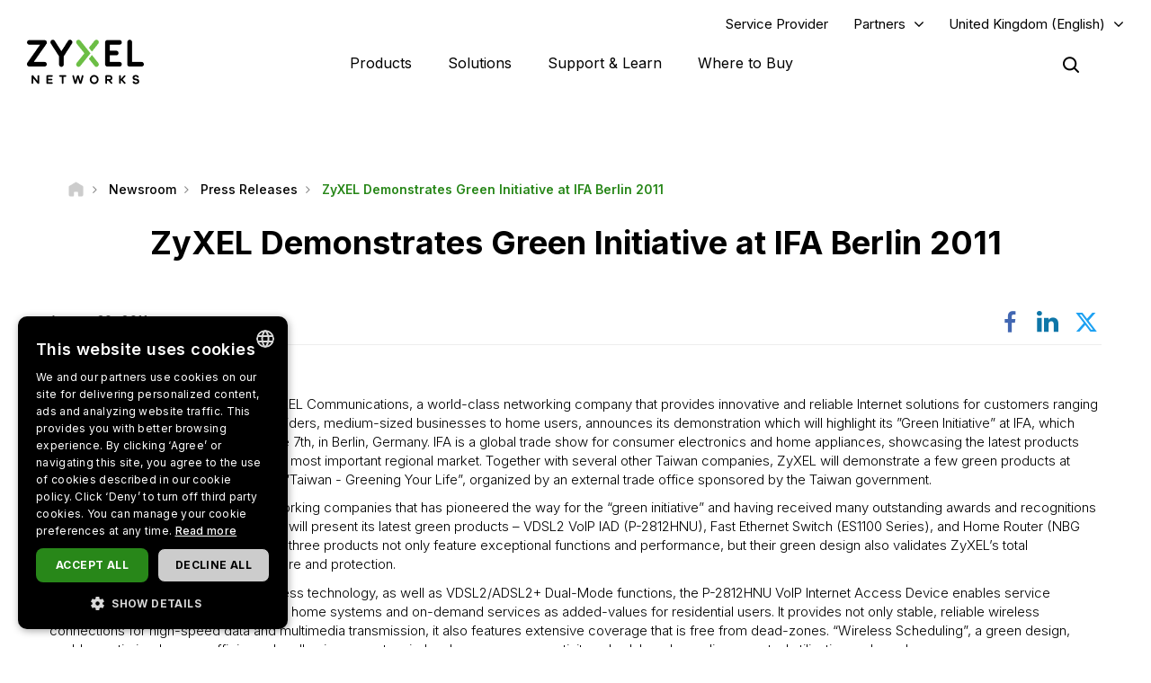

--- FILE ---
content_type: text/html; charset=UTF-8
request_url: https://www.zyxel.com/uk/en-gb/newsroom/press-releases/zyxel-demonstrates-green-initiative-at-ifa-berlin-2011
body_size: 16389
content:
<!DOCTYPE html>
<html  lang="en-gb" dir="ltr" prefix="og: https://ogp.me/ns#">
  <head>
    <meta charset="utf-8" />
<link rel="canonical" href="https://www.zyxel.com/uk/en-gb/newsroom/press-releases/zyxel-demonstrates-green-initiative-at-ifa-berlin-2011" />
<meta property="og:title" content="ZyXEL Demonstrates Green Initiative at IFA Berlin 2011 | Zyxel Networks" />
<meta property="og:image" content="https://www.zyxel.com/library/assets/homepage/Zyxel_Networks_logo_color.png" />
<meta name="Generator" content="Drupal 10 (https://www.drupal.org)" />
<meta name="MobileOptimized" content="width" />
<meta name="HandheldFriendly" content="true" />
<meta name="viewport" content="width=device-width, initial-scale=1.0" />
<script type="application/ld+json">{
    "@context": "https://schema.org",
    "@graph": [
        {
            "@type": "Article",
            "@id": "https://www.zyxel.com/uk/en-gb/newsroom/press-releases/zyxel-demonstrates-green-initiative-at-ifa-berlin-2011",
            "headline": "ZyXEL Demonstrates Green Initiative at IFA Berlin 2011",
            "datePublished": "2022-06-02T18:07:37+0800",
            "isAccessibleForFree": "True",
            "dateModified": "2022-08-01T12:51:49+0800",
            "author": {
                "@type": "Corporation",
                "name": "Zyxel Networks",
                "url": "https://www.zyxel.com/uk/en-gb"
            },
            "publisher": {
                "@type": "Corporation",
                "name": "Zyxel Networks",
                "url": "https://www.zyxel.com/uk/en-gb"
            }
        },
        {
            "@type": "WebSite",
            "name": "Zyxel",
            "url": "https://www.zyxel.com/uk/en-gb"
        }
    ]
}</script>
<link rel="icon" href="/sites/zyxel/files/favicon/favicon.png" type="image/png" />
<link rel="alternate" hreflang="x-default" href="https://www.zyxel.com/global/en/newsroom/press-releases/zyxel-demonstrates-green-initiative-at-ifa-berlin-2011" />
<link rel="alternate" hreflang="en-in" href="https://www.zyxel.com/in/en-in/newsroom/press-releases/zyxel-demonstrates-green-initiative-at-ifa-berlin-2011" />
<link rel="alternate" hreflang="en-gb" href="https://www.zyxel.com/uk/en-gb/newsroom/press-releases/zyxel-demonstrates-green-initiative-at-ifa-berlin-2011" />
<link rel="alternate" hreflang="es-la" href="https://www.zyxel.com/co/es-co/newsroom/press-releases/zyxel-demonstrates-green-initiative-at-ifa-berlin-2011" />
<link rel="preconnect" href="https://fonts.googleapis.com/" />
<link rel="preconnect" href="https://fonts.gstatic.com/" crossorigin="" />
<link rel="stylesheet" href="https://fonts.googleapis.com/css2?family=Noto+Sans+JP&amp;family=Noto+Sans+Thai&amp;family=Noto+Sans:ital@0;1&amp;display=swap" />
<script src="/sites/zyxel/files/google_tag/universal/google_tag.script.js?t8iuuj" defer></script>
<script>window.a2a_config=window.a2a_config||{};a2a_config.callbacks=[];a2a_config.overlays=[];a2a_config.templates={};</script>
<script src="/sites/zyxel/files/google_tag/united_kingdom/google_tag.script.js?t8iuuj" defer></script>

    <link href="https://fonts.googleapis.com/css2?family=Noto+Sans+TC:wght@100..900&display=swap" rel="stylesheet">
    <meta name="theme-color" content="#6CBE45" />
    <meta name="viewport" content="width=device-width, initial-scale=1, maximum-scale=1, user-scalable=0, viewport-fit=cover"/>
    <title>ZyXEL Demonstrates Green Initiative at IFA Berlin 2011 | Zyxel Networks</title>
    <link rel="stylesheet" media="all" href="/libraries/slick/slick/slick.css?t8iuuj" />
<link rel="stylesheet" media="all" href="/core/assets/vendor/jquery.ui/themes/base/core.css?t8iuuj" />
<link rel="stylesheet" media="all" href="/core/assets/vendor/jquery.ui/themes/base/controlgroup.css?t8iuuj" />
<link rel="stylesheet" media="all" href="/core/assets/vendor/jquery.ui/themes/base/checkboxradio.css?t8iuuj" />
<link rel="stylesheet" media="all" href="/core/assets/vendor/jquery.ui/themes/base/resizable.css?t8iuuj" />
<link rel="stylesheet" media="all" href="/core/assets/vendor/jquery.ui/themes/base/button.css?t8iuuj" />
<link rel="stylesheet" media="all" href="/core/assets/vendor/jquery.ui/themes/base/dialog.css?t8iuuj" />
<link rel="stylesheet" media="all" href="/core/modules/system/css/components/align.module.css?t8iuuj" />
<link rel="stylesheet" media="all" href="/core/modules/system/css/components/fieldgroup.module.css?t8iuuj" />
<link rel="stylesheet" media="all" href="/core/modules/system/css/components/container-inline.module.css?t8iuuj" />
<link rel="stylesheet" media="all" href="/core/modules/system/css/components/clearfix.module.css?t8iuuj" />
<link rel="stylesheet" media="all" href="/core/modules/system/css/components/details.module.css?t8iuuj" />
<link rel="stylesheet" media="all" href="/core/modules/system/css/components/hidden.module.css?t8iuuj" />
<link rel="stylesheet" media="all" href="/core/modules/system/css/components/item-list.module.css?t8iuuj" />
<link rel="stylesheet" media="all" href="/core/modules/system/css/components/js.module.css?t8iuuj" />
<link rel="stylesheet" media="all" href="/core/modules/system/css/components/nowrap.module.css?t8iuuj" />
<link rel="stylesheet" media="all" href="/core/modules/system/css/components/position-container.module.css?t8iuuj" />
<link rel="stylesheet" media="all" href="/core/modules/system/css/components/reset-appearance.module.css?t8iuuj" />
<link rel="stylesheet" media="all" href="/core/modules/system/css/components/resize.module.css?t8iuuj" />
<link rel="stylesheet" media="all" href="/core/modules/system/css/components/system-status-counter.css?t8iuuj" />
<link rel="stylesheet" media="all" href="/core/modules/system/css/components/system-status-report-counters.css?t8iuuj" />
<link rel="stylesheet" media="all" href="/core/modules/system/css/components/system-status-report-general-info.css?t8iuuj" />
<link rel="stylesheet" media="all" href="/core/modules/system/css/components/tablesort.module.css?t8iuuj" />
<link rel="stylesheet" media="all" href="/core/misc/components/progress.module.css?t8iuuj" />
<link rel="stylesheet" media="all" href="/modules/contrib/jquery_ui/assets/vendor/jquery.ui/themes/base/core.css?t8iuuj" />
<link rel="stylesheet" media="all" href="/sites/zyxel/files/snippet/YPX4AB2VhcY8V58nZCtcfMyFLxQwa4G29-KjOLk7yRc.css?t8iuuj" />
<link rel="stylesheet" media="all" href="//cdnjs.cloudflare.com/ajax/libs/font-awesome/6.4.2/css/all.min.css" />
<link rel="stylesheet" media="all" href="/modules/contrib/webform/css/webform.form.css?t8iuuj" />
<link rel="stylesheet" media="all" href="/modules/contrib/webform/css/webform.element.details.toggle.css?t8iuuj" />
<link rel="stylesheet" media="all" href="/modules/contrib/webform/css/webform.element.message.css?t8iuuj" />
<link rel="stylesheet" media="all" href="/modules/contrib/ckeditor/css/ckeditor.css?t8iuuj" />
<link rel="stylesheet" media="all" href="/core/assets/vendor/jquery.ui/themes/base/theme.css?t8iuuj" />
<link rel="stylesheet" media="all" href="/modules/contrib/addtoany/css/addtoany.css?t8iuuj" />
<link rel="stylesheet" media="all" href="/modules/contrib/social_media_links/css/social_media_links.theme.css?t8iuuj" />
<link rel="stylesheet" media="all" href="/modules/contrib/jquery_ui/assets/vendor/jquery.ui/themes/base/theme.css?t8iuuj" />
<link rel="stylesheet" media="all" href="/modules/contrib/tb_megamenu/dist/base.css?t8iuuj" />
<link rel="stylesheet" media="all" href="/modules/contrib/tb_megamenu/dist/styles.css?t8iuuj" />
<link rel="stylesheet" media="all" href="/modules/contrib/jquery_ui/assets/vendor/jquery.ui/themes/base/draggable.css?t8iuuj" />
<link rel="stylesheet" media="all" href="/modules/contrib/jquery_ui/assets/vendor/jquery.ui/themes/base/resizable.css?t8iuuj" />
<link rel="stylesheet" media="all" href="https://bulletin.nebula.zyxel.com/app-launcher/app-launcher-sdk.prod.css" />
<link rel="stylesheet" media="all" href="https://bulletin.nebula.zyxel.com/zynet-account/account-sdk.prod.css" />
<link rel="stylesheet" media="all" href="https://zyxel-channel-library.s3.amazonaws.com/library/css/coverpage/coverpage.css" />
<link rel="stylesheet" media="all" href="/themes/custom/zyxel/css/style.css?t8iuuj" />

    
      </head>
  <body class="path-node page-node-type-news has-glyphicons" country="uk">
    <a href="#main-content" class="visually-hidden focusable skip-link">
      Skip to main content
    </a>
    <noscript><iframe src="https://www.googletagmanager.com/ns.html?id=GTM-KPZ49KB" height="0" width="0" style="display:none;visibility:hidden"></iframe></noscript><noscript><iframe src="https://www.googletagmanager.com/ns.html?id=GTM-W32HHLJ" height="0" width="0" style="display:none;visibility:hidden"></iframe></noscript>
      <div class="dialog-off-canvas-main-canvas" data-off-canvas-main-canvas>
              <div class="header panel">
      <header class="navbar navbar-default container" id="navbar" role="banner">
                  <div class="region region-navigation-top">
    <section id="block-block-content-c50484e0-f435-4eff-adcd-73a66ea254b9" class="block block-block-content block-block-contentc50484e0-f435-4eff-adcd-73a66ea254b9 clearfix">
  
    

      
            <div class="field field--name-field-content field--type-text-long field--label-hidden field--item"><a href="https://www.zyxel.com/service-provider" id="header-sp" class="header-sp" target="_blank" rel="noopener noreferrer">Service Provider</a></div>
      
  </section>

<section id="block-block-content-f78d1c19-129e-4ea7-b003-035eca8dc316" class="block block-block-content block-block-contentf78d1c19-129e-4ea7-b003-035eca8dc316 clearfix">
  
    

      
            <div class="field field--name-field-content field--type-text-long field--label-hidden field--item"><div class="dropdown-partners"><button class="header-partners dropbtn" onclick="PartnersMenu()">Partners</button><div id="PartnersDropdown" class="dropdown-content"><a href="javascript:void(0)" class="closebtn" onclick="closeNav()">×</a> <p>Already a Partner?</p> <a href="https://partner.zyxel.cloud/" target="_blank"><button class="login">Log in</button></a> <div class="link"> <a href="https://www.zyxel.com/uk/en-gb/partners/partner-program">Partner Program</a> </div> <div class="link"> <a href="/global/en/partners/ecosystem-partners" target="_blank">Ecosystem Partners</a> </div> </div> </div>
<style type="text/css">.tb-megamenu .mega-align-justify>.dropdown-menu {
    top: 70px;
}

.dropdown-partners {
  position: relative;
  display: inline-block;
}

.dropdown-content {
  display: none;
  position: absolute;
  min-width: 240px;
  background: #fff !important;
  box-shadow: 0px 4px 9px rgba(0,0,0,0.15);
  text-align: left;
  z-index: 10;  
}

.dropdown-content p, .dropdown-content a {
  color: black;
  font-weight: 600 !important;
  text-decoration: none;
  display: block;
}

.dropdown-content p {
	font-size: 15px;
	padding: 20px 20px 0;
}	

.dropdown-content .link {
	padding: 0 20px;
}

.dropdown-content .link:last-child {
	padding: 0 20px 2px;
}
	  
.dropdown-content .link a {
	padding: 15px 0;
    border-top: 1px solid #ddd !important;
}	

.dropdown-content button {
	font-size: 14px !important;
    display: inline-block !important;
    padding: 0 40px !important;
    background: #288719 !important;
    color: #fff !important;
    height: 40px !important;
    border-radius: 50px !important;
	border-color: transparent;
    margin: 0 20px 20px;
}

.dropdown-content button:hover {
    text-decoration: none !important;
    background-color: #006e18 !important;
    border-color: transparent !important;
}

.dropdown-content a:hover {
    color: #288719!important;
}

.dropdown-content .login a, .dropdown-content .login a:hover {
    color: #ffffff!important;
}

.show {display: block;}

.header.panel .region.region-navigation-top>section {
    display: inline-block;
    padding-left: 0 !important;
}

.header-partners {
    background: transparent;
    border: none;
    padding-right: 15px;
	margin-right: 8px;
    margin-left: 8px;
}

.dropdown-partners .closebtn {
	position: absolute;
    top: -20px;
    right: 20px;
    font-size: 40px;
    font-weight: 100!important;
	padding: 15px 0;
}

.dropdown-partners .closebtn a:hover {
    color: #000!important;
}

@media screen and (min-width: 1024px){
	.dropbtn:after {
		content: "\f107";
		display: inline-block;
		vertical-align: middle;
		font: normal normal normal 14px/1 FontAwesome;
		padding-left: 9px;
		font-size: 18px;
		margin-top: -2px;
	}
	.cms-home .header.panel .header-partners {
		color: #fff !important;
	}
}
</style>
<script>
/* When the user clicks on the button, 
toggle between hiding and showing the dropdown content */
function PartnersMenu() {
  document.getElementById("PartnersDropdown").classList.toggle("show");
}

// Close the dropdown if the user clicks outside of it
window.onclick = function(event) {
  if (!event.target.matches('.dropbtn')) {
    var dropdowns = document.getElementsByClassName("dropdown-content");
    var i;
    for (i = 0; i < dropdowns.length; i++) {
      var openDropdown = dropdowns[i];
      if (openDropdown.classList.contains('show')) {
        openDropdown.classList.remove('show');
      }
    }
  }
}
</script></div>
      
  </section>

<section id="block-domain-menu" class="block block-zyxel-domain block-domain-menu clearfix">
  
    

      <a href="#" class="selected-domain">United Kingdom (English)</a><div class="domain-selection-wrapper hidden">
  <div class="domain-selection-wrapper-container">
    <h5>
      Select Your Location      <span class="icon-close-lang"></span>
    </h5>
          <div class="domain-selection-region">
                <ul>
                      <li><a href="https://www.zyxel.com/global/en/newsroom/press-releases/zyxel-demonstrates-green-initiative-at-ifa-berlin-2011">Global (English)</a></li>
                  </ul>
      </div>
          <div class="domain-selection-region">
        <h6 class="country-name">Africa</h6>        <ul>
                      <li><a href="https://www.zyxel.com/em/en-em/newsroom/press-releases/zyxel-demonstrates-green-initiative-at-ifa-berlin-2011">South Africa (English)</a></li>
                  </ul>
      </div>
          <div class="domain-selection-region">
        <h6 class="country-name">Asia</h6>        <ul>
                      <li><a href="https://www.zyxel.com/ru/ru">Armenia (Русский)</a></li>
                      <li><a href="https://www.zyxel.com/ru/ru">Azerbaijan (Русский)</a></li>
                      <li><a href="https://www.zyxel.cn/cn/sc">China (简体中文)</a></li>
                      <li><a href="https://www.zyxel.com/em/en-em/newsroom/press-releases/zyxel-demonstrates-green-initiative-at-ifa-berlin-2011">Georgia (English)</a></li>
                      <li><a href="https://www.zyxel.com/in/en-in/newsroom/press-releases/zyxel-demonstrates-green-initiative-at-ifa-berlin-2011">India (English)</a></li>
                      <li><a href="https://www.zyxel.com/jp/ja">Japan (日本語)</a></li>
                      <li><a href="https://www.zyxel.com/ru/ru">Kazakhstan (Русский)</a></li>
                      <li><a href="https://www.zyxel.com/ru/ru">Kyrgyzstan (Русский)</a></li>
                      <li><a href="https://www.zyxel.com/global/en/newsroom/press-releases/zyxel-demonstrates-green-initiative-at-ifa-berlin-2011">Malaysia (English)</a></li>
                      <li><a href="https://www.zyxel.com/global/en/newsroom/press-releases/zyxel-demonstrates-green-initiative-at-ifa-berlin-2011">Pakistan (English)</a></li>
                      <li><a href="https://www.zyxel.com/global/en/newsroom/press-releases/zyxel-demonstrates-green-initiative-at-ifa-berlin-2011">Philippines (English)</a></li>
                      <li><a href="https://www.zyxel.com/global/en/newsroom/press-releases/zyxel-demonstrates-green-initiative-at-ifa-berlin-2011">Singapore (English)</a></li>
                      <li><a href="http://www.zyxel.kr/">South Korea (한국어)</a></li>
                      <li><a href="https://www.zyxel.com/tw/zh">Taiwan (繁體中文)</a></li>
                      <li><a href="https://www.zyxel.com/ru/ru">Tajikistan (Русский)</a></li>
                      <li><a href="https://www.zyxel.com/th/th/newsroom/press-releases/zyxel-demonstrates-green-initiative-at-ifa-berlin-2011">Thailand (ภาษาไทย)</a></li>
                      <li><a href="https://www.zyxel.com/ru/ru">Turkmenistan (Русский)</a></li>
                      <li><a href="https://www.zyxel.com/ru/ru">Uzbekistan (Русский)</a></li>
                      <li><a href="https://www.zyxel.com/vn/vi/newsroom/press-releases/zyxel-demonstrates-green-initiative-at-ifa-berlin-2011">Vietnam (Tiếng Việt)</a></li>
                  </ul>
      </div>
          <div class="domain-selection-region">
        <h6 class="country-name">Central America</h6>        <ul>
                      <li><a href="https://www.zyxel.com/us/en-us">Central America (English)</a></li>
                  </ul>
      </div>
          <div class="domain-selection-region">
        <h6 class="country-name">Europe</h6>        <ul>
                      <li><a href="https://www.zyxel.com/nl/nl">Belgium (Nederlands)</a></li>
                      <li><a href="https://www.zyxel.com/fr/fr">Belgium (Français)</a></li>
                      <li><a href="https://www.zyxel.com/bg/bg">Bulgaria (Български)</a></li>
                      <li><a href="https://www.zyxel.com/em/en-em/newsroom/press-releases/zyxel-demonstrates-green-initiative-at-ifa-berlin-2011">Cyprus (English)</a></li>
                      <li><a href="https://www.zyxel.com/cz/cs">Czechia (Čeština)</a></li>
                      <li><a href="https://www.zyxel.com/dk/da">Denmark (Dansk)</a></li>
                      <li><a href="https://www.zyxel.com/uk/en-gb/newsroom/press-releases/zyxel-demonstrates-green-initiative-at-ifa-berlin-2011">Estonia (English)</a></li>
                      <li><a href="https://www.zyxel.com/fi/fi">Finland (Suomi)</a></li>
                      <li><a href="https://www.zyxel.com/fr/fr">France (Français)</a></li>
                      <li><a href="https://www.zyxel.com/de/de">Germany (Deutsch)</a></li>
                      <li><a href="https://www.zyxel.com/em/en-em/newsroom/press-releases/zyxel-demonstrates-green-initiative-at-ifa-berlin-2011">Greece (English)</a></li>
                      <li><a href="https://www.zyxel.com/hu/hu">Hungary (Magyar)</a></li>
                      <li><a href="https://www.zyxel.com/uk/en-gb/newsroom/press-releases/zyxel-demonstrates-green-initiative-at-ifa-berlin-2011">Ireland (English)</a></li>
                      <li><a href="https://www.zyxel.com/it/it">Italy (Italiano)</a></li>
                      <li><a href="https://www.zyxel.com/uk/en-gb/newsroom/press-releases/zyxel-demonstrates-green-initiative-at-ifa-berlin-2011">Latvia (English)</a></li>
                      <li><a href="https://www.zyxel.com/uk/en-gb/newsroom/press-releases/zyxel-demonstrates-green-initiative-at-ifa-berlin-2011">Lithuania (English)</a></li>
                      <li><a href="https://www.zyxel.com/nl/nl">Netherlands (Nederlands)</a></li>
                      <li><a href="https://www.zyxel.com/no/no">Norway (Norsk)</a></li>
                      <li><a href="https://www.zyxel.com/pl/pl">Poland (Polski)</a></li>
                      <li><a href="https://www.zyxel.com/es/es/newsroom/press-releases/zyxel-demonstrates-green-initiative-at-ifa-berlin-2011">Portugal (Español)</a></li>
                      <li><a href="https://www.zyxel.com/ro/ro">Romania (România)</a></li>
                      <li><a href="https://www.zyxel.com/ru/ru">CIS (Русский)</a></li>
                      <li><a href="https://www.zyxel.com/sk/sk">Slovakia (Slovenčina)</a></li>
                      <li><a href="https://www.zyxel.com/es/es/newsroom/press-releases/zyxel-demonstrates-green-initiative-at-ifa-berlin-2011">Spain (Español)</a></li>
                      <li><a href="https://www.zyxel.com/se/sv">Sweden (Svenska)</a></li>
                      <li><a href="https://www.zyxel.com/fr/fr">Switzerland (Français)</a></li>
                      <li><a href="https://www.zyxel.com/ch/de-ch">Switzerland (Deutsch)</a></li>
                      <li><a href="https://www.zyxel.com/tr/tr">Turkiye (Türkiye)</a></li>
                      <li><a href="https://www.zyxel.com/ua/uk-ua">Ukraine (Українська)</a></li>
                      <li><a href="https://www.zyxel.com/uk/en-gb/newsroom/press-releases/zyxel-demonstrates-green-initiative-at-ifa-berlin-2011">United Kingdom (English)</a></li>
                  </ul>
      </div>
          <div class="domain-selection-region">
        <h6 class="country-name">Middle East</h6>        <ul>
                      <li><a href="https://www.zyxel.com/em/en-em/newsroom/press-releases/zyxel-demonstrates-green-initiative-at-ifa-berlin-2011">Middle East (English)</a></li>
                  </ul>
      </div>
          <div class="domain-selection-region">
        <h6 class="country-name">North America</h6>        <ul>
                      <li><a href="https://www.zyxel.com/us/en-us">United States (English)</a></li>
                  </ul>
      </div>
          <div class="domain-selection-region">
        <h6 class="country-name">Oceania</h6>        <ul>
                      <li><a href="https://www.zyxel.com/global/en/newsroom/press-releases/zyxel-demonstrates-green-initiative-at-ifa-berlin-2011">Australia (English)</a></li>
                      <li><a href="https://www.zyxel.com/global/en/newsroom/press-releases/zyxel-demonstrates-green-initiative-at-ifa-berlin-2011">New Zealand (English)</a></li>
                  </ul>
      </div>
          <div class="domain-selection-region">
        <h6 class="country-name">South America</h6>        <ul>
                      <li><a href="https://www.zyxel.com/co/es-co/newsroom/press-releases/zyxel-demonstrates-green-initiative-at-ifa-berlin-2011">Argentina (Español)</a></li>
                      <li><a href="https://www.zyxel.com/co/es-co/newsroom/press-releases/zyxel-demonstrates-green-initiative-at-ifa-berlin-2011">Bolivia (Español)</a></li>
                      <li><a href="https://www.zyxel.com/br/pt/newsroom/press-releases/zyxel-demonstrates-green-initiative-at-ifa-berlin-2011">Brazil (Português)</a></li>
                      <li><a href="https://www.zyxel.com/co/es-co/newsroom/press-releases/zyxel-demonstrates-green-initiative-at-ifa-berlin-2011">Chile (Español)</a></li>
                      <li><a href="https://www.zyxel.com/co/es-co/newsroom/press-releases/zyxel-demonstrates-green-initiative-at-ifa-berlin-2011">Colombia (Español)</a></li>
                      <li><a href="https://www.zyxel.com/co/es-co/newsroom/press-releases/zyxel-demonstrates-green-initiative-at-ifa-berlin-2011">Ecuador (Español)</a></li>
                      <li><a href="https://www.zyxel.com/co/es-co/newsroom/press-releases/zyxel-demonstrates-green-initiative-at-ifa-berlin-2011">Paraguay (Español)</a></li>
                      <li><a href="https://www.zyxel.com/co/es-co/newsroom/press-releases/zyxel-demonstrates-green-initiative-at-ifa-berlin-2011">Peru (Español)</a></li>
                      <li><a href="https://www.zyxel.com/co/es-co/newsroom/press-releases/zyxel-demonstrates-green-initiative-at-ifa-berlin-2011">Uruguay (Español)</a></li>
                  </ul>
      </div>
      </div>
</div>

  </section>


  </div>


        <div class="main-menu">
          <div class="navbar-header">
              <div class="region region-navigation">
    <section id="block-logo-2" class="block block-zyxel-common block-logo-2 clearfix">
  
    

      <a href="/uk/en-gb" title="ZYXEL Home" rel="home" class="site-logo">
   <img src="/themes/custom/zyxel/logo-2.png" alt="ZYXEL Home" />
</a>

  </section>


  </div>

                                      <button type="button" class="navbar-toggle" data-toggle="collapse">
                <span class="sr-only">Toggle navigation</span>
                <span class="icon-bar"></span>
                <span class="icon-bar"></span>
                <span class="icon-bar"></span>
              </button>
                      </div>
                                <div id="navbar-collapse" class="navbar-collapse">
                <div class="region region-navigation-collapsible">
    <section id="block-main-menu" class="block block-tb-megamenu block-tb-megamenu-menu-blockmain clearfix">
  
    

      <nav  class="tbm tbm-main tbm-no-arrows" id="tbm-main" data-breakpoint="1023" aria-label="main navigation">
      <button class="tbm-button" type="button">
      <span class="tbm-button-container">
        <span></span>
        <span></span>
        <span></span>
        <span></span>
      </span>
    </button>
    <div class="tbm-collapse ">
    <ul  class="tbm-nav level-0 items-4" role="list" >
        <li  class="tbm-item level-1 tbm-justify tbm-item--has-dropdown" aria-level="1" >
      <div class="tbm-link-container">
            <a href="https://www.zyxel.com/uk/en-gb/products"  class="tbm-link level-1 tbm-toggle" aria-expanded="false">
                Products
          </a>
                <button class="tbm-submenu-toggle"><span class="visually-hidden">Toggle submenu</span></button>
          </div>
    <div  class="tbm-submenu tbm-item-child tbm-has-width" style="width: 1140px;" role="list">
      <div  class="tbm-row">
      <div  class="tbm-column span8" id="tbm-product-category-mega-menu">
  <div class="tbm-column-inner">
                 <div  class="tbm-block">
    <div class="block-inner">
      <section id="block-product-category-mega-menu" class="block block-zyxel-product block-product-category-mega-menu clearfix">
  
    

      <div class="product-category-mega-menu-wrapper">
      <div class="product-category-mega-menu-item">
      <h3>Security</h3>
      <p></p>
      <ul>
                  <li><img src="/sites/zyxel/files/library/assets/icons-segment/business/green_business-01-security-appliances-and-services.png" width="19" alt=""><a href="/uk/en-gb/products/next-gen-firewall" onclick="ga(&#039;send&#039;, &#039;event&#039;, &#039;&#039;, &#039;&#039;, &#039;&#039;)" class="icon-product-security-appliances-services">Next-Gen Firewall</a></li>
                  <li><img src="/sites/zyxel/files/library/assets/icons-segment/business/green_business-04-commercial-gateways.png" width="19" alt=""><a href="/uk/en-gb/products/vpn-firewall" onclick="ga(&#039;send&#039;, &#039;event&#039;, &#039;&#039;, &#039;&#039;, &#039;&#039;)" class="icon-product-commercial-gateways">VPN Firewall</a></li>
              </ul>
    </div>
      <div class="product-category-mega-menu-item">
      <h3>Networking</h3>
      <p></p>
      <ul>
                  <li><img src="/sites/zyxel/files/library/assets/icons-segment/business/green_business-02-switches.png" width="19" alt=""><a href="/uk/en-gb/products/switch" onclick="ga(&#039;send&#039;, &#039;event&#039;, &#039;&#039;, &#039;&#039;, &#039;&#039;)" class="icon-product-switches">Switch</a></li>
                  <li><img src="/sites/zyxel/files/library/assets/icons-segment/business/green_business-03-wlan-aps-and-controllers.png" width="19" alt=""><a href="/uk/en-gb/products/wireless" onclick="ga(&#039;send&#039;, &#039;event&#039;, &#039;&#039;, &#039;&#039;, &#039;&#039;)" class="icon-product-wlan-aps-controllers">Wireless</a></li>
                  <li><img src="/sites/zyxel/files/library/assets/icons-segment/sp/green_sp-02-lte-and-3g-cpes.png" width="19" alt=""><a href="/uk/en-gb/products/fixed-wireless-access" onclick="ga(&#039;send&#039;, &#039;event&#039;, &#039;&#039;, &#039;&#039;, &#039;&#039;)" class="icon-product-lte-3g-cpes">Fixed Wireless Access</a></li>
              </ul>
    </div>
      <div class="product-category-mega-menu-item">
      <h3>Service and License</h3>
      <p></p>
      <ul>
                  <li><img src="/sites/zyxel/files/library/assets/icons-segment/service-and-license/green_service-and-license-01-security.png" width="19" alt=""><a href="/uk/en-gb/products/security" onclick="ga(&#039;send&#039;, &#039;event&#039;, &#039;&#039;, &#039;&#039;, &#039;&#039;)" class="icon-product-security-services-licenses">Security</a></li>
                  <li><img src="/sites/zyxel/files/library/assets/icons-segment/service-and-license/green_service-and-license-02-management-and-reporting.png" width="19" alt=""><a href="/uk/en-gb/products/management-and-reporting" onclick="ga(&#039;send&#039;, &#039;event&#039;, &#039;&#039;, &#039;&#039;, &#039;&#039;)" class="icon-product-network-management">Management and Reporting</a></li>
                  <li><img src="/sites/zyxel/files/library/assets/icons-segment/service-and-license/green_service-and-license-03-endpoint-and-connectivity.png" width="19" alt=""><a href="/uk/en-gb/products/endpoint-and-connectivity" onclick="ga(&#039;send&#039;, &#039;event&#039;, &#039;&#039;, &#039;&#039;, &#039;&#039;)" class="icon-product-security-services-licenses">Endpoint and Connectivity</a></li>
                  <li><img src="/sites/zyxel/files/library/assets/icons-segment/service-and-license/ori_service-and-license-04-nebula.png" width="19" alt=""><a href="/uk/en-gb/products/nebula-cloud-center" onclick="ga(&#039;send&#039;, &#039;event&#039;, &#039;&#039;, &#039;&#039;, &#039;&#039;)">Nebula Cloud Center</a></li>
              </ul>
    </div>
      <div class="product-category-mega-menu-item">
      <h3>Home Connectivity</h3>
      <p></p>
      <ul>
                  <li><img src="/sites/zyxel/files/library/assets/icons-segment/sp/green_sp-01-dsl-cpes.png" width="19" alt=""><a href="/uk/en-gb/products/dsl-cpe" onclick="ga(&#039;send&#039;, &#039;event&#039;, &#039;&#039;, &#039;&#039;, &#039;&#039;)" class="icon-product-dsl-cpes">DSL CPE</a></li>
              </ul>
    </div>
  </div>

  </section>


    </div>
  </div>

      </div>
</div>

      <div  class="tbm-column span4" id="tbm-whats-new-mega-menu">
  <div class="tbm-column-inner">
                 <div  class="tbm-block">
    <div class="block-inner">
      <section id="block-block-content37686f10-53ec-475f-9ee5-39fd2ffed22a" class="block block-block-content block-block-content37686f10-53ec-475f-9ee5-39fd2ffed22a clearfix">
  
    

      
            <div class="field field--name-field-content field--type-text-long field--label-hidden field--item"><div class="block-new" style="text-align: left !important;"><div>
<h3 class="ttl-des">Success Stories</h3>
<p class="txt-sub-new">Manage All Your Networks on a Centralized Cloud Platform</p> <a class="lear-more" href="/sites/zyxel/files/library/assets/success-stories/Zyxel_success_story_ebook.pdf" rel="noopener noreferrer" target="_blank">Learn more</a> </div> <div> <a href="/sites/zyxel/files/library/assets/success-stories/Zyxel_success_story_ebook.pdf" rel="noopener noreferrer" target="_blank"> <img alt="Success Stories eBook" height="200" src="/sites/zyxel/files/success-story/e-book_banner_300x200.jpg" style="margin-top: -30px; margin-left: -20px;" width="300" /> </a> </div> </div></div>
      
  </section>


    </div>
  </div>

      </div>
</div>

  </div>

      <div  class="tbm-row">
      <div  class="tbm-column span12" id="tbm-product-selector-mega-menu">
  <div class="tbm-column-inner">
                 <div  class="tbm-block">
    <div class="block-inner">
      <section id="block-block-content48a58471-4fee-4884-81a1-797e093a29d8" class="block block-block-content block-block-content48a58471-4fee-4884-81a1-797e093a29d8 clearfix">
  
    

      
            <div class="field field--name-field-content field--type-text-long field--label-hidden field--item"><p><a class="btn btn-product btn-success" href="/global/en/support/license-finder" target="_blank"><span>License Finder</span></a></p>
</div>
      
  </section>


    </div>
  </div>

      </div>
</div>

  </div>

  </div>

</li>

        <li  class="tbm-item level-1 tbm-justify tbm-item--has-dropdown" aria-level="1" >
      <div class="tbm-link-container">
            <a href="https://www.zyxel.com/uk/en-gb/solutions"  class="tbm-link level-1 tbm-toggle" aria-expanded="false">
                Solutions
          </a>
                <button class="tbm-submenu-toggle"><span class="visually-hidden">Toggle submenu</span></button>
          </div>
    <div  class="tbm-submenu tbm-item-child tbm-has-width" style="width: 1140px;" role="list">
      <div  class="tbm-row">
      <div  class="tbm-column span8" id="tbm-solution-categories-mega-menu">
  <div class="tbm-column-inner">
                 <div  class="tbm-block">
    <div class="block-inner">
      <section id="block-solution-categories-mega-menu" class="block block-zyxel-solution block-solution-categories-mega-menu clearfix">
  
    

      <div class="solution-categories-mega-menu-wrapper">
      <div class="solution-categories-mega-menu-item">
      <a href="/uk/en-gb/solutions/organization-size"><h3>Organization Sizes</h3></a>
      <p>From small to large, we cater for them all</p>
      <ul>
                  <li><a href="https://www.zyxel.com/uk/en-gb/solutions/organization-size/startup-small-business">Startup/Small Business</a></li>
                  <li><a href="https://www.zyxel.com/uk/en-gb/solutions/organization-size/medium-business">Medium Business</a></li>
                  <li><a href="https://www.zyxel.com/uk/en-gb/solutions/organization-size/large-business">Large Business</a></li>
              </ul>
          </div>
      <div class="solution-categories-mega-menu-item">
      <a href="/uk/en-gb/solutions/use-case"><h3>Use Cases</h3></a>
      <p>Find the product that meets your business needs</p>
      <ul>
                  <li><a href="https://www.zyxel.com/uk/en-gb/solutions/use-case/nebula-cloud">Nebula Cloud</a></li>
                  <li><a href="https://www.zyxel.com/uk/en-gb/solutions/use-case/ip-surveillance">IP Surveillance</a></li>
                  <li><a href="https://www.zyxel.com/uk/en-gb/solutions/use-case/education">Education</a></li>
                  <li><a href="https://www.zyxel.com/uk/en-gb/solutions/use-case/hospitality">Hospitality</a></li>
                  <li><a href="https://www.zyxel.com/uk/en-gb/solutions/use-case/networked-av">Networked AV</a></li>
              </ul>
              <a href="/uk/en-gb/solutions/use-case" class="more">More</a>
          </div>
      <div class="solution-categories-mega-menu-item">
      <a href="/uk/en-gb/solutions/technology"><h3>Technologies</h3></a>
      <p>Experience the latest we have to offer</p>
      <ul>
                  <li><a href="https://www.zyxel.com/uk/en-gb/solutions/technology/multi-gigabit">Multi-Gigabit</a></li>
                  <li><a href="https://www.zyxel.com/uk/en-gb/solutions/technology/wifi7">WiFi 7</a></li>
                  <li><a href="https://www.zyxel.com/uk/en-gb/solutions/technology/unleash-ais-power">Unleash AI&#039;s Power</a></li>
                  <li><a href="https://www.zyxel.com/uk/en-gb/solutions/technology/5g-fixed-wireless-access">5G Fixed Wireless Access</a></li>
                  <li><a href="https://www.zyxel.com/uk/en-gb/solutions/technology/active-das">Active DAS</a></li>
              </ul>
          </div>
  </div>

  </section>


    </div>
  </div>

      </div>
</div>

      <div  class="tbm-column span4" id="tbm-nebula-mega-menu">
  <div class="tbm-column-inner">
                 <div  class="tbm-block">
    <div class="block-inner">
      <section id="block-block-content1814a39a-6e1c-417f-8986-625b2db39362" class="block block-block-content block-block-content1814a39a-6e1c-417f-8986-625b2db39362 clearfix">
  
    

      
            <div class="field field--name-field-content field--type-text-long field--label-hidden field--item"><div class="block-new" style="text-align:left!important"><div>
<h3 class="ttl-des">What’s New?</h3>
<p class="txt-sub-new"><span style="font-weight: 500">Tune up your network with Nebula Cloud.</span><br>
Manage wireless, switching, security and LTE/5G as one seamless performance, all from our centralized cloud platform, Nebula. </p> <a class="lear-more" href="/uk/en-gb/nebula-overview">See more</a> </div> <div> <a href="/uk/en-gb/nebula-overview"> <img alt="Zero to network hero" height="200" src="/sites/zyxel/files/hero-banner/nebula-300x200.jpg" style="margin-top:-30px; margin-left:-20px;" width="300" loading="lazy"> </a> </div> </div></div>
      
  </section>


    </div>
  </div>

      </div>
</div>

  </div>

      <div  class="tbm-row">
      <div  class="tbm-column span12" id="tbm-success-stories-mega-menu">
  <div class="tbm-column-inner">
                 <div  class="tbm-block">
    <div class="block-inner">
      <section id="block-block-content519e3145-2bb4-4e93-b850-868d95263340" class="block block-block-content block-block-content519e3145-2bb4-4e93-b850-868d95263340 clearfix">
  
    

      
            <div class="field field--name-field-content field--type-text-long field--label-hidden field--item"><p><a class="btn btn-product btn-success" href="/uk/en-gb/success-stories"><span>Success Stories</span></a></p>

</div>
      
  </section>


    </div>
  </div>

      </div>
</div>

  </div>

  </div>

</li>

          <li  class="tbm-item level-1 tbm-justify tbm-item--has-dropdown" aria-level="1" >
      <div class="tbm-link-container">
            <span class="tbm-link level-1 no-link tbm-toggle" tabindex="0" aria-expanded="false">
                Support &amp; Learn
          </span>
                <button class="tbm-submenu-toggle"><span class="visually-hidden">Toggle submenu</span></button>
          </div>
    <div  class="tbm-submenu tbm-item-child tbm-has-width" style="width: 1140px;" role="list">
      <div  class="tbm-row">
      <div  class="tbm-column span12" id="tbm-support-training">
  <div class="tbm-column-inner">
                 <div  class="tbm-block">
    <div class="block-inner">
      <section id="block-block-content4f2ae73a-6368-4cd6-9e90-dffd22823536" class="block block-block-content block-block-content4f2ae73a-6368-4cd6-9e90-dffd22823536 clearfix">
  
    

      
            <div class="field field--name-field-content field--type-text-long field--label-hidden field--item"><div class="mega-menu-col-left">
<h2><strong>Support</strong></h2>
<div class="inner-all"><div><div class="block-training">

<h3><a class="icon-show" href="https://community.zyxel.com/en" target="_blank">Community</a></h3>
<p>Discuss with your peers and Zyxel specialists to ask for help.</p> </div> <div class="block-training">

<h3><a href="/uk/en-gb/support/download">Download Library</a></h3>
<p>Manual, firmware and quick start guides.</p> </div> </div> <div> <div class="block-training block-security">

<h3><a class="icon-show"  href="/global/en/support/security-advisories" target="_blank">Security Advisories</a></h3>
<p>Stay updated on vulnerabilities and fixes for Zyxel products.</p> </div> <div class="block-training">

<h3><a class="icon-show" href="https://support.zyxel.eu/" target="_blank">Support Center</a></h3>
<p>Find out all your need to know about Zyxel's products and solutions.</p> </div> </div> </div> <div class="support-all"> <a class="lear-more" href="/uk/en-gb/support"><span>See all support</span></a> </div> </div> <div class="mega-menu-col-right">

<h2><strong>Learn</strong></h2>
<div class="inner-all"> <div> <div class="block-training">

<h3><a class="icon-show" href="https://educationcenter.zyxel.com/" target="_blank">Education Center</a></h3>
<p>Learn to install, configure and manage Zyxel products with expert guidance.</p> </div> <div class="block-training">

<h3><a href="/uk/en-gb/blogs">Blogs</a></h3>
<p>Discover the latest industry trends and insights.</p> </div> </div> <div> <div class="block-training">

<h3><a href="/uk/en-gb/webinar">Webinars</a></h3>
<p>Attend online events to learn directly from Zyxel experts.</p> </div> <div class="block-training" style="width:91% !important">

<h3><a class="icon-show" href="/global/en/support/tech-library" target="_blank">Tech Library</a></h3>
<p>Provide technical guides and resources to support Zyxel business users.</p> </div> </div> </div> </div></div>
      
  </section>


    </div>
  </div>

      </div>
</div>

  </div>

  </div>

</li>

          <li  class="tbm-item level-1 tbm-justify tbm-item--has-dropdown" aria-level="1" >
      <div class="tbm-link-container">
            <span class="tbm-link level-1 no-link tbm-toggle" tabindex="0" aria-expanded="false">
                Where to Buy
          </span>
                <button class="tbm-submenu-toggle"><span class="visually-hidden">Toggle submenu</span></button>
          </div>
    <div  class="tbm-submenu tbm-item-child tbm-has-width" style="width: 1140px;" role="list">
      <div  class="tbm-row">
      <div  class="tbm-column span12" id="tbm-where-to-buy">
  <div class="tbm-column-inner">
                 <div  class="tbm-block">
    <div class="block-inner">
      <section id="block-block-content0dd7cc52-e649-408a-b115-2784f6b5e01d" class="block block-block-content block-block-content0dd7cc52-e649-408a-b115-2784f6b5e01d clearfix">
  
    

      
            <div class="field field--name-field-content field--type-text-long field--label-hidden field--item"><div class="mega-menu-col-left">
<h2>Buy Online</h2>
<div class="inner-all"><div><div class="block-training">

<h3><a class="icon-show" href="https://store.zyxel.com?utm_source=Website&utm_medium=uk&utm_campaign=wheretobuy" target="_blank">Zyxel Store</a></h3>
<p>Shop the latest range of networking and security devices from Zyxel official store.</p> <p style="margin-left: -20px; margin-top: -10px;"> <a href="/uk/en-gb/e-commerce-platforms" target="_blank"> <span style="color: #288719 !important;">Learn More <i class="fas fa-angle-right"></i></span> </a> </p> </div> <div class="block-training">

<h3><a class="icon-show" href="https://circle.zyxel.com/dashboard?utm_source=website&utm_medium=uk&utm_campaign=wheretobuy" target="_blank">Zyxel Circle</a></h3>
<p>License and asset management for partners.</p> <p style="margin-left: -20px; margin-top: -10px;"> <a href="/uk/en-gb/e-commerce-platforms" target="_blank"> <span style="color: #288719 !important;">Learn More <i class="fas fa-angle-right"></i></span> </a> </p> </div> </div> <div> <div class="block-training">

<h3><a class="icon-show" href="https://marketplace.zyxel.com/Devices?utm_source=website&utm_medium=uk&utm_campaign=wheretobuy" target="_blank">Zyxel Marketplace</a></h3>
<p>Shop the full selection of licenses and services to easily renew and deploy licenses.</p> <p style="margin-left: -20px; margin-top: -10px;"> <a href="/uk/en-gb/e-commerce-platforms" target="_blank"> <span style="color: #288719 !important;">Learn More <i class="fas fa-angle-right"></i></span> </a> </p> </div> <div class="block-training">

<h3><a href="/uk/en-gb/where-to-buy/ecommerce-partners">eCommerce Partners</a></h3>
<p>Purchase Zyxel from your favorite shops.</p> </div> </div> </div> </div> <div class="mega-menu-col-right">

<h2>Locate Partners</h2>
<div class="inner-all"> <div> <div class="block-training">

<h3><a href="/uk/en-gb/where-to-buy/distributors">Distributors</a></h3>
<p>Shop for business products with our partners.</p> </div> </div> </div> </div></div>
      
  </section>


    </div>
  </div>

      </div>
</div>

  </div>

  </div>

</li>

  </ul>

      </div>
  </nav>

<script>
if (window.matchMedia("(max-width: 1023px)").matches) {
  document.getElementById("tbm-main").classList.add('tbm--mobile');
}


</script>

  </section>

<section id="block-login-button" class="block block-zyxel-user block-login-button clearfix">
  
    

      <div></div>
  </section>

<section class="block-zynet-app-launcher block block-block-content block-block-contentcf493183-3f79-413c-8228-0ce2d0861ca6 clearfix" id="block-block-content-cf493183-3f79-413c-8228-0ce2d0861ca6">
  
    

      
            <div class="field field--name-body field--type-text-with-summary field--label-hidden field--item"><div class="desktop-sso-block">
<div id="desktop-ZynetAppLauncher"></div>
</div>
</div>
      
  </section>

<section id="block-popup-search-form" class="block block-zyxel-search block-popup-search-form clearfix">
  
    

      <div class="search-block-form">
  <button type="button" class="btn btn-search" data-toggle="modal" data-target="#search-modal" data-keyboard="false">
    <span class="search-icon seach-form icon"></span>
  </button>
  <div id="search-modal" class="modal fade" tabindex="-1" role="dialog"
       aria-labelledby="searchModal"
       aria-hidden="true">
    <div class="modal-dialog modal-lg modal-dialog-scrollable" role="document" style="z-index: 1700;">
      <div class="modal-content">
        <div class="modal-header">
          <div class="modal-title">
            <span class="search-icon search-form icon">
              <div id="auto-complete-result" class=""></div>
              <input title="" class="form-search form-control" placeholder="Search products, solutions and more…​"
                     type="search" id="search-keyword" name="keyword" value="" size="15"
                     data-original-title="Enter the keywords you wish to search for." autocomplete="off">
              <input type="hidden" name="domain_block" value="uk"/>
              <input type="hidden" name="language_block" value="en-gb"/>
            </span>
          </div>
          <span class="icon-close-search close-icon">
            <span>&times;</span>
          </span>
        </div>
        <div class="modal-body">
          <div class="more-infor">
            <div class="more-results hidden">
              <span>Relevant Results</span>
              <a href="#" class="all-results-link">See all search results</a>
            </div>
          </div>
          <hr class="more-results hidden"/>
          <div class="search-results" id="search-results">
          </div>
        </div>
        <div class="modal-footer">
        </div>
      </div>
    </div>
  </div>
</div>

  </section>

<section id="block-block-group-main-menu-mobile" class="block block-blockgroup block-block-groupmain-menu-mobile clearfix">
  
    

      <section id="block-main-menu-mobile-top" class="block block-blockgroup block-block-groupmain-menu-mobile-top clearfix">
  
    

      <section id="block-zynetapplaunchermobile" class="block block-block-content block-block-contentbff39382-5de0-4e95-9391-1d1d70b2c7a4 clearfix">
  
    

      
            <div class="field field--name-body field--type-text-with-summary field--label-hidden field--item"><div class="mobile-sso-block">
<div id="mobile-ZynetAppLauncher"></div>
</div>
</div>
      
  </section>

<section id="block-loginbuttonmobile" class="block block-zyxel-user block-login-button clearfix">
  
    

      <div></div>
  </section>


  </section>

<section id="block-main-menu-mobile" class="block block-tb-megamenu block-tb-megamenu-menu-blockmain-menu-mobile clearfix">
  
    

      <div  class="tbm tbm-main-menu-mobile tbm-arrows" id="tbm-main-menu-mobile" data-breakpoint="1023" aria-label="main-menu-mobile navigation">
      <a class="btn btn-navbar tb-megamenu-button navbar-toggle menu-button close" id="menu-button-mobile">
      <span class="sr-only">Toggle navigation</span>
      <span class="icon-bar"></span>
      <span class="icon-bar"></span>
      <span class="icon-bar"></span>
    </a>
    <div class="mobile_menu_outer hide slide">
      <div class="mobile_menu">
    <ul  class="tbm-nav level-0 items-5 submenu-level1" role="list">
            <li  class="tbm-item level-1 tbm-item--has-dropdown" aria-level="1" >
      <span class="tbm-link level-1 no-link tbm-toggle tb-megamenu-no-link" tabindex="0" aria-expanded="false">
          Products
          <span class="caret"></span>
          </span>
            <ul class="submenu-level1">
      <li class="tb-megamenu-item level-2">
      <span class="tb-megamenu-no-link"><span>Security</span></span>
      <ul class="submenu-level-2">
                  <li class="submenu-item-level-2"><a href="/uk/en-gb/products/next-gen-firewall" onclick="ga(&#039;send&#039;, &#039;event&#039;, &#039;&#039;, &#039;&#039;, &#039;&#039;)" class="icon-product-security-appliances-services">Next-Gen Firewall</a></li>
                  <li class="submenu-item-level-2"><a href="/uk/en-gb/products/vpn-firewall" onclick="ga(&#039;send&#039;, &#039;event&#039;, &#039;&#039;, &#039;&#039;, &#039;&#039;)" class="icon-product-commercial-gateways">VPN Firewall</a></li>
              </ul>
    </li>
      <li class="tb-megamenu-item level-2">
      <span class="tb-megamenu-no-link"><span>Networking</span></span>
      <ul class="submenu-level-2">
                  <li class="submenu-item-level-2"><a href="/uk/en-gb/products/switch" onclick="ga(&#039;send&#039;, &#039;event&#039;, &#039;&#039;, &#039;&#039;, &#039;&#039;)" class="icon-product-switches">Switch</a></li>
                  <li class="submenu-item-level-2"><a href="/uk/en-gb/products/wireless" onclick="ga(&#039;send&#039;, &#039;event&#039;, &#039;&#039;, &#039;&#039;, &#039;&#039;)" class="icon-product-wlan-aps-controllers">Wireless</a></li>
                  <li class="submenu-item-level-2"><a href="/uk/en-gb/products/fixed-wireless-access" onclick="ga(&#039;send&#039;, &#039;event&#039;, &#039;&#039;, &#039;&#039;, &#039;&#039;)" class="icon-product-lte-3g-cpes">Fixed Wireless Access</a></li>
              </ul>
    </li>
      <li class="tb-megamenu-item level-2">
      <span class="tb-megamenu-no-link"><span>Service and License</span></span>
      <ul class="submenu-level-2">
                  <li class="submenu-item-level-2"><a href="/uk/en-gb/products/security" onclick="ga(&#039;send&#039;, &#039;event&#039;, &#039;&#039;, &#039;&#039;, &#039;&#039;)" class="icon-product-security-services-licenses">Security</a></li>
                  <li class="submenu-item-level-2"><a href="/uk/en-gb/products/management-and-reporting" onclick="ga(&#039;send&#039;, &#039;event&#039;, &#039;&#039;, &#039;&#039;, &#039;&#039;)" class="icon-product-network-management">Management and Reporting</a></li>
                  <li class="submenu-item-level-2"><a href="/uk/en-gb/products/endpoint-and-connectivity" onclick="ga(&#039;send&#039;, &#039;event&#039;, &#039;&#039;, &#039;&#039;, &#039;&#039;)" class="icon-product-security-services-licenses">Endpoint and Connectivity</a></li>
                  <li class="submenu-item-level-2"><a href="/uk/en-gb/products/nebula-cloud-center" onclick="ga(&#039;send&#039;, &#039;event&#039;, &#039;&#039;, &#039;&#039;, &#039;&#039;)">Nebula Cloud Center</a></li>
              </ul>
    </li>
      <li class="tb-megamenu-item level-2">
      <span class="tb-megamenu-no-link"><span>Home Connectivity</span></span>
      <ul class="submenu-level-2">
                  <li class="submenu-item-level-2"><a href="/uk/en-gb/products/dsl-cpe" onclick="ga(&#039;send&#039;, &#039;event&#039;, &#039;&#039;, &#039;&#039;, &#039;&#039;)" class="icon-product-dsl-cpes">DSL CPE</a></li>
              </ul>
    </li>
  </ul>







</li>

            <li  class="tbm-item level-1 tbm-item--has-dropdown" aria-level="1" >
      <span class="tbm-link level-1 no-link tbm-toggle tb-megamenu-no-link" tabindex="0" aria-expanded="false">
          Solutions
          <span class="caret"></span>
          </span>
            <ul class="submenu-level1">
      <li class="tb-megamenu-item level-2">
      <span class="tb-megamenu-no-link"><span>Organization Sizes</span></span>
      <ul class="submenu-level-2">
                  <li class="submenu-item-level-2"><a href="https://www.zyxel.com/uk/en-gb/solutions/organization-size/startup-small-business">Startup/Small Business</a></li>
                  <li class="submenu-item-level-2"><a href="https://www.zyxel.com/uk/en-gb/solutions/organization-size/medium-business">Medium Business</a></li>
                  <li class="submenu-item-level-2"><a href="https://www.zyxel.com/uk/en-gb/solutions/organization-size/large-business">Large Business</a></li>
                      </ul>
    </li>
      <li class="tb-megamenu-item level-2">
      <span class="tb-megamenu-no-link"><span>Use Cases</span></span>
      <ul class="submenu-level-2">
                  <li class="submenu-item-level-2"><a href="https://www.zyxel.com/uk/en-gb/solutions/use-case/nebula-cloud">Nebula Cloud</a></li>
                  <li class="submenu-item-level-2"><a href="https://www.zyxel.com/uk/en-gb/solutions/use-case/ip-surveillance">IP Surveillance</a></li>
                  <li class="submenu-item-level-2"><a href="https://www.zyxel.com/uk/en-gb/solutions/use-case/education">Education</a></li>
                  <li class="submenu-item-level-2"><a href="https://www.zyxel.com/uk/en-gb/solutions/use-case/hospitality">Hospitality</a></li>
                  <li class="submenu-item-level-2"><a href="https://www.zyxel.com/uk/en-gb/solutions/use-case/networked-av">Networked AV</a></li>
                          <li class="submenu-item-level-2"><a href="/uk/en-gb/solutions/use-case" class="more">More</a></li>
              </ul>
    </li>
      <li class="tb-megamenu-item level-2">
      <span class="tb-megamenu-no-link"><span>Technologies</span></span>
      <ul class="submenu-level-2">
                  <li class="submenu-item-level-2"><a href="https://www.zyxel.com/uk/en-gb/solutions/technology/multi-gigabit">Multi-Gigabit</a></li>
                  <li class="submenu-item-level-2"><a href="https://www.zyxel.com/uk/en-gb/solutions/technology/wifi7">WiFi 7</a></li>
                  <li class="submenu-item-level-2"><a href="https://www.zyxel.com/uk/en-gb/solutions/technology/unleash-ais-power">Unleash AI&#039;s Power</a></li>
                  <li class="submenu-item-level-2"><a href="https://www.zyxel.com/uk/en-gb/solutions/technology/5g-fixed-wireless-access">5G Fixed Wireless Access</a></li>
                  <li class="submenu-item-level-2"><a href="https://www.zyxel.com/uk/en-gb/solutions/technology/active-das">Active DAS</a></li>
                      </ul>
    </li>
  </ul>






</li>

            <li  class="tbm-item level-1 tbm-item--has-dropdown" aria-level="1" >
      <span class="tbm-link level-1 no-link tbm-toggle tb-megamenu-no-link" tabindex="0" aria-expanded="false">
          Support &amp; Learn
          <span class="caret"></span>
          </span>
            <ul class="submenu-level1">
	<li class="tb-megamenu-item level-2 mega dropdown"><span class="dropdown-toggle tb-megamenu-no-link"><span>SUPPORT</span></span>
	<ul class="submenu-level-2">
		<li class="tb-megamenu-item level-2"><a class="icon-show" href="https://community.zyxel.com/en" target="_blank">Community</a></li>
		<li class="tb-megamenu-item level-2"><a href="/uk/en-gb/support/download">Download Library</a></li>
		<li class="tb-megamenu-item level-2"><a class="icon-show"  href="/global/en/support/security-advisories" target="_blank">Security Advisories</a></li>
		<li class="tb-megamenu-item level-2"><a class="icon-show" href="https://support.zyxel.eu/" target="_blank">Support Center</a></li>
		<li class="tb-megamenu-item level-2"><a class="learn-more" href="/uk/en-gb/support">See all support</a></li>
	</ul>
	</li>
	<li class="tb-megamenu-item level-2 mega dropdown"><span class="dropdown-toggle tb-megamenu-no-link"><span>LEARN</span></span>
	<ul class="submenu-level-2">
		<li class="tb-megamenu-item level-2"><a class="icon-show" href="https://educationcenter.zyxel.com/" target="_blank">Education Center</a></li>
		<li class="tb-megamenu-item level-2"><a href="/uk/en-gb/webinar">Webinars</a></li>
		<li class="tb-megamenu-item level-2"><a href="/uk/en-gb/blogs">Blogs</a></li>
		<li class="tb-megamenu-item level-2"><a class="icon-show" href="/global/en/support/tech-library" target="_blank">Tech Library</a></li>
	</ul>
	</li>
</ul>






</li>

            <li  class="tbm-item level-1 tbm-item--has-dropdown" aria-level="1" >
      <span class="tbm-link level-1 no-link tbm-toggle tb-megamenu-no-link" tabindex="0" aria-expanded="false">
          Where to Buy
          <span class="caret"></span>
          </span>
            <ul class="submenu-level1">
	<li class="tb-megamenu-item level-2"><span class="tb-megamenu-no-link"><span>BUY ONLINE</span></span>
	<ul class="submenu-level-2">
		<li class="submenu-item-level-2"><a class="icon-show" href="https://marketplace.zyxel.com/Devices?utm_source=website&amp;utm_medium=uk&amp;utm_campaign=wheretobuy" target="_blank">Zyxel Marketplace</a></li>
		<li class="submenu-item-level-2"><a class="icon-show" href="https://circle.zyxel.com/dashboard?utm_source=website&amp;utm_medium=uk&amp;utm_campaign=wheretobuy" target="_blank">Zyxel Circle</a></li>
		<li class="submenu-item-level-2"><a href="/uk/en-gb/where-to-buy/ecommerce-partners">eCommerce Partners</a></li>
	</ul>
	</li>
	<li class="tb-megamenu-item level-2"><span class="tb-megamenu-no-link"><span>LOCATE PARTNERS</span></span>
	<ul class="submenu-level-2">
		<li class="submenu-item-level-2"><a href="/uk/en-gb/where-to-buy/distributors">Distributors</a></li>
	</ul>
	</li>
</ul>






</li>

        <li  class="tbm-item level-1" aria-level="1" >
      <a href="https://www.zyxel.com/service-provider"  class="tbm-link level-1">
          Service Provider
          </a>
  
</li>

  </ul>

        </div>
    </div>
  </div>

  </section>

<section id="block-main-menu-mobile-bottom" class="block block-blockgroup block-block-groupmain-menu-mobile-bottom clearfix">
  
    

      <section id="block-main-menu-mobile-footer" class="block block-block-content block-block-content97c0784e-91cb-4ecc-a309-a6b708d3fd9f clearfix">
  
    

      
            <div class="field field--name-field-content field--type-text-long field--label-hidden field--item"><style>
	section#block-main-menu-mobile-bottom {
		border-top: 1px solid rgba(136, 136, 136, 0.19);
	}
</style></div>
      
  </section>

<section id="block-domain-menu--2" class="block block-zyxel-domain block-domain-menu clearfix">
  
    

      <a href="#" class="selected-domain">United Kingdom (English)</a><div class="domain-selection-wrapper hidden">
  <div class="domain-selection-wrapper-container">
    <h5>
      Select Your Location      <span class="icon-close-lang"></span>
    </h5>
          <div class="domain-selection-region">
                <ul>
                      <li><a href="https://www.zyxel.com/global/en/newsroom/press-releases/zyxel-demonstrates-green-initiative-at-ifa-berlin-2011">Global (English)</a></li>
                  </ul>
      </div>
          <div class="domain-selection-region">
        <h6 class="country-name">Africa</h6>        <ul>
                      <li><a href="https://www.zyxel.com/em/en-em/newsroom/press-releases/zyxel-demonstrates-green-initiative-at-ifa-berlin-2011">South Africa (English)</a></li>
                  </ul>
      </div>
          <div class="domain-selection-region">
        <h6 class="country-name">Asia</h6>        <ul>
                      <li><a href="https://www.zyxel.com/ru/ru">Armenia (Русский)</a></li>
                      <li><a href="https://www.zyxel.com/ru/ru">Azerbaijan (Русский)</a></li>
                      <li><a href="https://www.zyxel.cn/cn/sc">China (简体中文)</a></li>
                      <li><a href="https://www.zyxel.com/em/en-em/newsroom/press-releases/zyxel-demonstrates-green-initiative-at-ifa-berlin-2011">Georgia (English)</a></li>
                      <li><a href="https://www.zyxel.com/in/en-in/newsroom/press-releases/zyxel-demonstrates-green-initiative-at-ifa-berlin-2011">India (English)</a></li>
                      <li><a href="https://www.zyxel.com/jp/ja">Japan (日本語)</a></li>
                      <li><a href="https://www.zyxel.com/ru/ru">Kazakhstan (Русский)</a></li>
                      <li><a href="https://www.zyxel.com/ru/ru">Kyrgyzstan (Русский)</a></li>
                      <li><a href="https://www.zyxel.com/global/en/newsroom/press-releases/zyxel-demonstrates-green-initiative-at-ifa-berlin-2011">Malaysia (English)</a></li>
                      <li><a href="https://www.zyxel.com/global/en/newsroom/press-releases/zyxel-demonstrates-green-initiative-at-ifa-berlin-2011">Pakistan (English)</a></li>
                      <li><a href="https://www.zyxel.com/global/en/newsroom/press-releases/zyxel-demonstrates-green-initiative-at-ifa-berlin-2011">Philippines (English)</a></li>
                      <li><a href="https://www.zyxel.com/global/en/newsroom/press-releases/zyxel-demonstrates-green-initiative-at-ifa-berlin-2011">Singapore (English)</a></li>
                      <li><a href="http://www.zyxel.kr/">South Korea (한국어)</a></li>
                      <li><a href="https://www.zyxel.com/tw/zh">Taiwan (繁體中文)</a></li>
                      <li><a href="https://www.zyxel.com/ru/ru">Tajikistan (Русский)</a></li>
                      <li><a href="https://www.zyxel.com/th/th/newsroom/press-releases/zyxel-demonstrates-green-initiative-at-ifa-berlin-2011">Thailand (ภาษาไทย)</a></li>
                      <li><a href="https://www.zyxel.com/ru/ru">Turkmenistan (Русский)</a></li>
                      <li><a href="https://www.zyxel.com/ru/ru">Uzbekistan (Русский)</a></li>
                      <li><a href="https://www.zyxel.com/vn/vi/newsroom/press-releases/zyxel-demonstrates-green-initiative-at-ifa-berlin-2011">Vietnam (Tiếng Việt)</a></li>
                  </ul>
      </div>
          <div class="domain-selection-region">
        <h6 class="country-name">Central America</h6>        <ul>
                      <li><a href="https://www.zyxel.com/us/en-us">Central America (English)</a></li>
                  </ul>
      </div>
          <div class="domain-selection-region">
        <h6 class="country-name">Europe</h6>        <ul>
                      <li><a href="https://www.zyxel.com/nl/nl">Belgium (Nederlands)</a></li>
                      <li><a href="https://www.zyxel.com/fr/fr">Belgium (Français)</a></li>
                      <li><a href="https://www.zyxel.com/bg/bg">Bulgaria (Български)</a></li>
                      <li><a href="https://www.zyxel.com/em/en-em/newsroom/press-releases/zyxel-demonstrates-green-initiative-at-ifa-berlin-2011">Cyprus (English)</a></li>
                      <li><a href="https://www.zyxel.com/cz/cs">Czechia (Čeština)</a></li>
                      <li><a href="https://www.zyxel.com/dk/da">Denmark (Dansk)</a></li>
                      <li><a href="https://www.zyxel.com/uk/en-gb/newsroom/press-releases/zyxel-demonstrates-green-initiative-at-ifa-berlin-2011">Estonia (English)</a></li>
                      <li><a href="https://www.zyxel.com/fi/fi">Finland (Suomi)</a></li>
                      <li><a href="https://www.zyxel.com/fr/fr">France (Français)</a></li>
                      <li><a href="https://www.zyxel.com/de/de">Germany (Deutsch)</a></li>
                      <li><a href="https://www.zyxel.com/em/en-em/newsroom/press-releases/zyxel-demonstrates-green-initiative-at-ifa-berlin-2011">Greece (English)</a></li>
                      <li><a href="https://www.zyxel.com/hu/hu">Hungary (Magyar)</a></li>
                      <li><a href="https://www.zyxel.com/uk/en-gb/newsroom/press-releases/zyxel-demonstrates-green-initiative-at-ifa-berlin-2011">Ireland (English)</a></li>
                      <li><a href="https://www.zyxel.com/it/it">Italy (Italiano)</a></li>
                      <li><a href="https://www.zyxel.com/uk/en-gb/newsroom/press-releases/zyxel-demonstrates-green-initiative-at-ifa-berlin-2011">Latvia (English)</a></li>
                      <li><a href="https://www.zyxel.com/uk/en-gb/newsroom/press-releases/zyxel-demonstrates-green-initiative-at-ifa-berlin-2011">Lithuania (English)</a></li>
                      <li><a href="https://www.zyxel.com/nl/nl">Netherlands (Nederlands)</a></li>
                      <li><a href="https://www.zyxel.com/no/no">Norway (Norsk)</a></li>
                      <li><a href="https://www.zyxel.com/pl/pl">Poland (Polski)</a></li>
                      <li><a href="https://www.zyxel.com/es/es/newsroom/press-releases/zyxel-demonstrates-green-initiative-at-ifa-berlin-2011">Portugal (Español)</a></li>
                      <li><a href="https://www.zyxel.com/ro/ro">Romania (România)</a></li>
                      <li><a href="https://www.zyxel.com/ru/ru">CIS (Русский)</a></li>
                      <li><a href="https://www.zyxel.com/sk/sk">Slovakia (Slovenčina)</a></li>
                      <li><a href="https://www.zyxel.com/es/es/newsroom/press-releases/zyxel-demonstrates-green-initiative-at-ifa-berlin-2011">Spain (Español)</a></li>
                      <li><a href="https://www.zyxel.com/se/sv">Sweden (Svenska)</a></li>
                      <li><a href="https://www.zyxel.com/fr/fr">Switzerland (Français)</a></li>
                      <li><a href="https://www.zyxel.com/ch/de-ch">Switzerland (Deutsch)</a></li>
                      <li><a href="https://www.zyxel.com/tr/tr">Turkiye (Türkiye)</a></li>
                      <li><a href="https://www.zyxel.com/ua/uk-ua">Ukraine (Українська)</a></li>
                      <li><a href="https://www.zyxel.com/uk/en-gb/newsroom/press-releases/zyxel-demonstrates-green-initiative-at-ifa-berlin-2011">United Kingdom (English)</a></li>
                  </ul>
      </div>
          <div class="domain-selection-region">
        <h6 class="country-name">Middle East</h6>        <ul>
                      <li><a href="https://www.zyxel.com/em/en-em/newsroom/press-releases/zyxel-demonstrates-green-initiative-at-ifa-berlin-2011">Middle East (English)</a></li>
                  </ul>
      </div>
          <div class="domain-selection-region">
        <h6 class="country-name">North America</h6>        <ul>
                      <li><a href="https://www.zyxel.com/us/en-us">United States (English)</a></li>
                  </ul>
      </div>
          <div class="domain-selection-region">
        <h6 class="country-name">Oceania</h6>        <ul>
                      <li><a href="https://www.zyxel.com/global/en/newsroom/press-releases/zyxel-demonstrates-green-initiative-at-ifa-berlin-2011">Australia (English)</a></li>
                      <li><a href="https://www.zyxel.com/global/en/newsroom/press-releases/zyxel-demonstrates-green-initiative-at-ifa-berlin-2011">New Zealand (English)</a></li>
                  </ul>
      </div>
          <div class="domain-selection-region">
        <h6 class="country-name">South America</h6>        <ul>
                      <li><a href="https://www.zyxel.com/co/es-co/newsroom/press-releases/zyxel-demonstrates-green-initiative-at-ifa-berlin-2011">Argentina (Español)</a></li>
                      <li><a href="https://www.zyxel.com/co/es-co/newsroom/press-releases/zyxel-demonstrates-green-initiative-at-ifa-berlin-2011">Bolivia (Español)</a></li>
                      <li><a href="https://www.zyxel.com/br/pt/newsroom/press-releases/zyxel-demonstrates-green-initiative-at-ifa-berlin-2011">Brazil (Português)</a></li>
                      <li><a href="https://www.zyxel.com/co/es-co/newsroom/press-releases/zyxel-demonstrates-green-initiative-at-ifa-berlin-2011">Chile (Español)</a></li>
                      <li><a href="https://www.zyxel.com/co/es-co/newsroom/press-releases/zyxel-demonstrates-green-initiative-at-ifa-berlin-2011">Colombia (Español)</a></li>
                      <li><a href="https://www.zyxel.com/co/es-co/newsroom/press-releases/zyxel-demonstrates-green-initiative-at-ifa-berlin-2011">Ecuador (Español)</a></li>
                      <li><a href="https://www.zyxel.com/co/es-co/newsroom/press-releases/zyxel-demonstrates-green-initiative-at-ifa-berlin-2011">Paraguay (Español)</a></li>
                      <li><a href="https://www.zyxel.com/co/es-co/newsroom/press-releases/zyxel-demonstrates-green-initiative-at-ifa-berlin-2011">Peru (Español)</a></li>
                      <li><a href="https://www.zyxel.com/co/es-co/newsroom/press-releases/zyxel-demonstrates-green-initiative-at-ifa-berlin-2011">Uruguay (Español)</a></li>
                  </ul>
      </div>
      </div>
</div>

  </section>


  </section>


  </section>


  </div>

            </div>
                            </div>
      </header>
    </div>
  
  <div role="main" class="main-container container js-quickedit-main-content">
    <div class="row">
                  <div class="main-content-content">
                

                
                        <section class="col-sm-12">
                                <a id="main-content"></a>
              <div class="region region-content">
      <section class="news full clearfix">
  <div class="content">
    
        <div class="breadcrumbs-wrap">
    <ol class="breadcrumb">
              <li >
                      <a href="/uk/en-gb"><span>Home</span></a>
                  </li>
              <li >
                      <a href="https://www.zyxel.com/uk/en-gb/newsroom"><span>Newsroom</span></a>
                  </li>
              <li >
                      <a href="https://www.zyxel.com/uk/en-gb/newsroom/press-releases"><span>Press Releases</span></a>
                  </li>
              <li  class="active">
                      ZyXEL Demonstrates Green Initiative at IFA Berlin 2011
                  </li>
          </ol>
  </div>


    <h1 class="title-detail">ZyXEL Demonstrates Green Initiative at IFA Berlin 2011</h1>
    <div class="txt-summary">
      
    </div>
    <div class="post-detail-story detail-press">
      
            <div class="field field--name-field-date field--type-datetime field--label-hidden field--item"><time datetime="2011-08-30T12:00:00Z">August 30, 2011</time>
</div>
      
      <div class="social-share">
        <span class="a2a_kit a2a_kit_size_32 addtoany_list" data-a2a-url="https://www.zyxel.com/uk/en-gb/newsroom/press-releases/zyxel-demonstrates-green-initiative-at-ifa-berlin-2011" data-a2a-title="ZyXEL Demonstrates Green Initiative at IFA Berlin 2011"><a class="a2a_button_facebook"></a><a class="a2a_button_linkedin"></a><a class="a2a_button_x"></a></span>
      </div>
    </div>
    <div class="detail-blog-press">
      
            <div class="field field--name-field-content field--type-text-long field--label-hidden field--item"><p>August 30, 2011, Hsinchu, Taiwan &ndash; ZyXEL Communications, a world-class networking company that provides innovative and reliable Internet solutions for customers ranging from telecommunications service providers, medium-sized businesses to home users, announces its demonstration which will highlight its &rdquo;Green Initiative&rdquo; at IFA, which takes place from September 2nd to the 7th, in Berlin, Germany. IFA is a global trade show for consumer electronics and home appliances, showcasing the latest products and innovations in the heart of Europe&lsquo;s most important regional market. Together with several other Taiwan companies, ZyXEL will demonstrate a few green products at Taiwan&rsquo;s Image Hall, with the theme of &rdquo;Taiwan - Greening Your Life&rdquo;, organized by an external trade office sponsored by the Taiwan government.</p>
<p>As one of the leading broadband networking companies that has pioneered the way for the &ldquo;green initiative&rdquo; and having received many outstanding awards and recognitions from international organizations, ZyXEL will present its latest green products &ndash; VDSL2 VoIP IAD (P-2812HNU), Fast Ethernet Switch (ES1100 Series), and Home Router (NBG 4615) at this international showcase. All three products not only feature exceptional functions and performance, but their green design also validates ZyXEL&rsquo;s total commitment to better environmental care and protection.</p>
<p>Designed with advanced 802.11n Wireless technology, as well as VDSL2/ADSL2+ Dual-Mode functions, the P-2812HNU VoIP Internet Access Device enables service providers and carriers to provide smart home systems and on-demand services as added-values for residential users. It provides not only stable, reliable wireless connections for high-speed data and multimedia transmission, it also features extensive coverage that is free from dead-zones. &ldquo;Wireless Scheduling&rdquo;, a green design, enables optimized power efficiency by allowing users to wirelessly manage connectivity schedules, depending on actual utilization and needs.&nbsp;</p>
<p>The NBG4615 Home Router is designed for home users who desire to make a contribution to a greener environment while utilizing their home equipment. It is enhanced with two advanced technologies&nbsp;- Wireless N and Gigabit - for wireless and reliable connectivity and is coupled with NetUSB&trade; and a few other environmental-friendly features, such as scheduling, power on/off, and wireless on/off switches, so the NBG4615 enables home users to easily and wirelessly switch on/off, according to usage patterns.</p>
<p>ZyXEL is one of a few networking solutions providers that offer comprehensive solutions for small and medium-sized businesses. The ES1100 Fast Ethernet Unmanaged Switch Series provides multiple port-count options and most distinctively, is compliant with 802.3az, the newest green standard just finalized by IEEE in September 2010. The EEE (Energy Efficient Ethernet) 802.3az standard is set for power-saving deployment to reduce power consumption by an Ethernet interface, while retaining full compatibility with existing equipment. Additionally, the ES1100 boasts a few more green designs, such as &rdquo;Detect Cable Length&rdquo;, which adjusts power usage according to a connected Ethernet cable&rsquo;s length; &ldquo;Detect Inactive Link&rdquo;, which adjusts power consumption based on the number of active network devices and a &ldquo;Power On/Off Switch&rdquo;, which allows users to turn a device on or off remotely.&nbsp;</p>
<p>For complete ZyXEL product information, please visit <a href="http://www.zyxel.com">www.zyxel.com</a> or contact your local ZyXEL sales representative for specific product details. <br />&nbsp; <br />ZyXEL Communications Corp. <br />ZyXEL Communications Corp., founded in 1989, is a world-class networking company providing innovative and reliable Internet solutions. As one of the early modem manufacturers, ZyXEL has gone through several transformations in the fast-paced networking industry. Today, ZyXEL is one of the few companies in the world capable of offering complete networking solutions for Telcos, small to medium-sized businesses, and digital home users for a wide range of deployment scenarios. Telco solutions include Central Office Equipments, Customer Premises Equipments, Wired and Wireless Access Network Devices, and Carrier Switches. SMB and Enterprise solutions include Unified Security Gateways, LAN Switches, WLAN, and IP Telephony. Digital Home solutions include Network Connectivity Devices and Multimedia Solutions.</p></div>
      
    </div>
  </div>
</section>


  </div>

                  </section>

                      </div>
    </div>
  </div>

  <div class="region region-page-bot">
    <section class="add-aria-contact block block-block-content block-block-content45b91f5d-d6eb-4e87-be11-7756a725fd31 clearfix" id="block-contact-button">
  
    

      
            <div class="field field--name-body field--type-text-with-summary field--label-hidden field--item"><h2>Have a question?</h2>

<p>We are always here to help!</p>

<p><a href="/uk/en-gb/contact">Contact us</a></p></div>
      
  </section>


  </div>

  <div class="page-footer">
    <footer class="footer container" role="contentinfo">
              <div class="col-sm-3">
            <div class="region region-footer-left">
    <section id="block-bottom-logo" class="block block-zyxel-common block-bot-logo clearfix">
  
    

      <a href="/uk/en-gb" title="ZYXEL Home" rel="home" class="site-logo">
   <img src="/themes/custom/zyxel/bot-logo.png" alt="ZYXEL Home" />
</a>

  </section>

<section id="block-newsletter-footer" class="block block-webform block-webform-block clearfix">
  
    

      <form class="webform-submission-form webform-submission-add-form webform-submission-newsletter-subscription-footer-form webform-submission-newsletter-subscription-footer-add-form webform-submission-newsletter-subscription-footer-node-23100-form webform-submission-newsletter-subscription-footer-node-23100-add-form js-webform-details-toggle webform-details-toggle" target="_blank" data-drupal-selector="webform-submission-newsletter-subscription-footer-node-23100-add-form" action="https://www.zyxel.com/uk/en-gb/form/newsletters" method="get" id="webform-submission-newsletter-subscription-footer-node-23100-add-form" accept-charset="UTF-8">
  
  <div id="edit-header" class="form-item js-form-item form-type-processed-text js-form-type-processed-text form-item- js-form-item- form-no-label form-group">
  
  
  <p>Sign up for our newsletters to get the latest news!</p>


  
  
  </div>
<div data-drupal-selector="edit-flexbox" class="form-group js-form-wrapper form-wrapper" id="edit-flexbox"><div class="form-item js-form-item form-type-email js-form-type-email form-item-email js-form-item-email form-group">
      <label for="edit-email" class="control-label js-form-required form-required">Email</label>
  
  
  <input data-webform-required-error="This field is required." pattern="^\w+([\.-]?\w+)*@\w+([\.-]?\w+)*(\.\w{2,3})+$" data-webform-pattern-error="Email field is not in the right format." data-drupal-selector="edit-email" class="form-email required form-control" type="email" id="edit-email" name="email" value="" size="60" maxlength="254" required="required" aria-required="true" />

  
  
  </div>
<div data-drupal-selector="edit-actions" class="form-actions webform-actions form-group js-form-wrapper form-wrapper" id="edit-actions"><button class="webform-button--submit button button--primary js-form-submit form-submit btn-primary btn" data-drupal-selector="edit-actions-submit" type="submit" id="edit-actions-submit" name="op" value="Subscribe">Subscribe</button>
</div>
</div>


  
</form>

  </section>

<section id="block-social-media-links" class="block block-blockgroup block-block-groupsocial-media-links-footer clearfix">
  
    

      <section id="block-social-media-links-footer-uk" class="block-social-media-links block block-social-media-links-block clearfix">
  
    

      

<div class="social-text">Follow us on</div>
<ul class="social-media-links--platforms platforms inline horizontal">
      <li>
      <a target="_blank" class="social-media-link-icon--facebook" href="https://www.facebook.com/ZyxelNetworksEMEA"  aria-label="Follow us on Facebook" title="Follow us on Facebook" >
        <span class='fab fa-facebook fa-2x'></span>
      </a>

          </li>
      <li>
      <a target="_blank" class="social-media-link-icon--youtube" href="https://www.youtube.com/user/ZyXELVideo"  aria-label="Follow us on YouTube" title="Follow us on YouTube" >
        <span class='fab fa-youtube fa-2x'></span>
      </a>

          </li>
      <li>
      <a target="_blank" class="social-media-link-icon--linkedin" href="https://www.linkedin.com/company/15155167"  aria-label="Follow us on LinkedIn" title="Follow us on LinkedIn" >
        <span class='fab fa-linkedin fa-2x'></span>
      </a>

          </li>
      <li>
      <a target="_blank" class="social-media-link-icon--twitter" href="https://www.x.com/zyxeluk"  aria-label="Follow us on X" title="Follow us on X" >
        <span class='fab fa-x-twitter fa-2x'></span>
      </a>

          </li>
      <li>
      <a target="_blank" class="social-media-link-icon--instagram" href="https://www.instagram.com/zyxelworldwide/"  aria-label="Follow us on Instagram" title="Follow us on Instagram" >
        <span class='fab fa-instagram fa-2x'></span>
      </a>

          </li>
  </ul>

  </section>


  </section>


  </div>

        </div>
                    <div class="col-sm-9">
            <div class="region region-footer-right">
    <nav role="navigation" aria-labelledby="block-system-menu-block-bottom-menu-1-menu" id="block-system-menu-block-bottom-menu-1">
            
  <h2 class="visually-hidden" id="block-system-menu-block-bottom-menu-1-menu">Bottom menu 1</h2>
  

                      <ul class="menu">
                          <li class="menu-item menu-item--expanded"
                      >
                  <span>Support</span>
                                        <ul class="menu">
                          <li class="menu-item"
                      >
                  <a href="https://www.zyxel.com/uk/en-gb/support" target="_blank" data-drupal-link-system-path="node/22041">Support Overview</a>
                      </li>
                      <li class="menu-item"
                      >
                  <a href="https://community.zyxel.com/" target="_blank">Community</a>
                      </li>
                      <li class="menu-item"
                      >
                  <a href="https://www.zyxel.com/uk/en-gb/support/download" data-drupal-link-system-path="node/19524">Download Library</a>
                      </li>
                      <li class="menu-item"
                      >
                  <a href="https://www.zyxel.com/global/en/support/security-advisories" target="_blank">Security Advisories</a>
                      </li>
                      <li class="menu-item"
                      >
                  <a href="https://www.zyxel.com/uk/en-gb/support#announcements" data-drupal-link-system-path="node/22041">Other Terms &amp; Announcements</a>
                      </li>
        </ul>
  
              </li>
        </ul>
  

  </nav>
<nav role="navigation" aria-labelledby="block-system-menu-block-bottom-menu-2-menu" id="block-system-menu-block-bottom-menu-2">
            
  <h2 class="visually-hidden" id="block-system-menu-block-bottom-menu-2-menu">Bottom menu 2</h2>
  

                      <ul class="menu">
                          <li class="menu-item menu-item--expanded"
                      >
                  <span>Where to Buy</span>
                                        <ul class="menu">
                          <li class="menu-item"
                      >
                  <a href="https://marketplace.zyxel.com/Devices?utm_source=website&amp;utm_medium=uk&amp;utm_campaign=wheretobuy" target="_blank">Zyxel Marketplace</a>
                      </li>
                      <li class="menu-item"
                      >
                  <a href="https://www.zyxel.com/uk/en-gb/where-to-buy/distributors">Distributors</a>
                      </li>
        </ul>
  
              </li>
                      <li class="menu-item menu-item--expanded"
                      >
                  <a href="https://www.zyxel.com/uk/en-gb/newsroom" data-drupal-link-system-path="node/28784">Newsroom</a>
                                        <ul class="menu">
                          <li class="menu-item"
                      >
                  <a href="https://www.zyxel.com/uk/en-gb/newsroom/press-releases" data-drupal-link-system-path="node/22056">Press Releases</a>
                      </li>
                      <li class="menu-item"
                      >
                  <a href="https://www.zyxel.com/uk/en-gb/newsroom/awards-reviews" data-drupal-link-system-path="node/28785">Awards &amp; Reviews</a>
                      </li>
                      <li class="menu-item"
                      >
                  <a href="https://www.zyxel.com/uk/en-gb/form/newsletters" target="_blank" data-drupal-link-system-path="node/30344">Newsletters</a>
                      </li>
                      <li class="menu-item"
                      >
                  <a href="https://www.zyxel.com/uk/en-gb/blogs" target="_blank">Blogs</a>
                      </li>
        </ul>
  
              </li>
        </ul>
  

  </nav>
<nav role="navigation" aria-labelledby="block-system-menu-block-bottom-menu-3-menu" id="block-system-menu-block-bottom-menu-3">
            
  <h2 class="visually-hidden" id="block-system-menu-block-bottom-menu-3-menu">Bottom menu 3</h2>
  

                      <ul class="menu">
                          <li class="menu-item menu-item--expanded"
                      >
                  <span target="_blank">Partner</span>
                                        <ul class="menu">
                          <li class="menu-item"
                      >
                  <a href="https://partner.zyxel.cloud/" target="_blank">Partner Log In</a>
                      </li>
                      <li class="menu-item"
                      >
                  <a href="https://www.zyxel.com/uk/en-gb/partners/partner-program" target="_blank" data-drupal-link-system-path="node/37910">Partner Program</a>
                      </li>
                      <li class="menu-item"
                      >
                  <a href="https://www.zyxel.com/global/en/partners/ecosystem-partners" target="_blank">Ecosystem Partners</a>
                      </li>
        </ul>
  
              </li>
                      <li class="menu-item menu-item--expanded"
                      >
                  <span>Company</span>
                                        <ul class="menu">
                          <li class="menu-item"
                      >
                  <a href="https://www.zyxel.com/uk/en-gb/company/about-zyxel" data-drupal-link-system-path="node/16413">About Zyxel </a>
                      </li>
                      <li class="menu-item"
                      >
                  <a href="https://www.zyxel.com/global/en/sustainability" target="_blank">Sustainability</a>
                      </li>
                      <li class="menu-item"
                      >
                  <a href="https://www.zyxel.com/uk/en-gb/success-stories" data-drupal-link-system-path="node/30349">Success Stories</a>
                      </li>
                      <li class="menu-item"
                      >
                  <a href="https://www.zyxel.com/service-provider" target="_blank">Zyxel Communications</a>
                      </li>
        </ul>
  
              </li>
        </ul>
  

  </nav>

  </div>

        </div>
          </footer>
    <div class="copy-right-container">
        <div class="region region-footer-bot">
    <section id="block-footer-style" class="block block-snippet-manager block-snippetfooter-style clearfix">
  
    

      
  </section>

<section class="add-aria-copyright block block-block-content block-block-content6505ca6d-30ef-476c-acc9-99eb8ea5e53b clearfix" id="block-copyright">
  
    

      
            <div class="field field--name-body field--type-text-with-summary field--label-hidden field--item"><p>Copyright&nbsp;© <span id="currentYear"></span> Zyxel and/or its affiliates. All Rights Reserved.</p></div>
      
  </section>

<nav role="navigation" aria-labelledby="block-footer-menu-menu" id="block-footer-menu">
            
  <h2 class="visually-hidden" id="block-footer-menu-menu">Footer</h2>
  

        
      <ul class="menu menu--footer nav">
                      <li class="first">
                                        <a href="https://www.zyxel.com/uk/en-gb/legal-notice" data-drupal-link-system-path="node/1543">Legal Notice</a>
              </li>
                      <li>
                                        <a href="https://www.zyxel.com/uk/en-gb/terms-of-use" data-drupal-link-system-path="node/1541">Terms of Use</a>
              </li>
                      <li>
                                        <a href="https://www.zyxel.com/uk/en-gb/privacy-policy" data-drupal-link-system-path="node/30348">Privacy Policy</a>
              </li>
                      <li class="last">
                                        <a href="https://www.zyxel.com/uk/en-gb/cookie-settings" data-drupal-link-system-path="node/30352">Cookie Settings</a>
              </li>
        </ul>
  

  </nav>

  </div>

    </div>
        <div class="to-top">
      <button class="back-to-top" id="back-to-top" type="button" title="Back to Top"><i class="fa fa-angle-up"></i></button>
    </div>
  </div>



  </div>

    
    <script type="application/json" data-drupal-selector="drupal-settings-json">{"path":{"baseUrl":"\/","pathPrefix":"uk\/en-gb\/","currentPath":"node\/23100","currentPathIsAdmin":false,"isFront":false,"currentLanguage":"en-gb"},"pluralDelimiter":"\u0003","suppressDeprecationErrors":true,"ajaxPageState":{"libraries":"[base64]","theme":"zyxel","theme_token":null},"ajaxTrustedUrl":{"https:\/\/www.zyxel.com\/uk\/en-gb\/form\/newsletters":true},"ckeditor":{"timestamp":"t8iuuj"},"webform":{"dialog":{"options":{"narrow":{"title":"Narrow","width":600},"normal":{"title":"B\u00ecnh th\u01b0\u1eddng","width":800},"wide":{"title":"Wide","width":1000}},"entity_type":"node","entity_id":"23100"}},"bootstrap":{"forms_has_error_value_toggle":1,"modal_animation":1,"modal_backdrop":"true","modal_focus_input":1,"modal_keyboard":1,"modal_select_text":1,"modal_show":1,"modal_size":"","popover_enabled":1,"popover_animation":1,"popover_auto_close":1,"popover_container":"body","popover_content":"","popover_delay":"0","popover_html":0,"popover_placement":"right","popover_selector":"","popover_title":"","popover_trigger":"click","tooltip_enabled":1,"tooltip_animation":1,"tooltip_container":"body","tooltip_delay":"0","tooltip_html":0,"tooltip_placement":"auto left","tooltip_selector":"","tooltip_trigger":"hover"},"TBMegaMenu":{"TBElementsCounter":{"column":null},"theme":"zyxel","tbm-main-menu-mobile":{"arrows":"1"},"tbm-main":{"arrows":"0"}},"user":{"uid":0,"permissionsHash":"200b48d7624e69c7480558b2e10faf894dcc56e37385c99e40b52d40168959a8"}}</script>
<script src="/core/assets/vendor/jquery/jquery.min.js?v=3.7.1"></script>
<script src="/core/assets/vendor/underscore/underscore-min.js?v=1.13.6"></script>
<script src="/core/assets/vendor/once/once.min.js?v=1.0.1"></script>
<script src="/sites/zyxel/files/languages/en-gb_BGx8lp8vDHTOvCuM7BZmu3mNEGfE5ndw5SCdWpWOJrw.js?t8iuuj"></script>
<script src="/core/misc/drupalSettingsLoader.js?v=10.3.1"></script>
<script src="/core/misc/drupal.js?v=10.3.1"></script>
<script src="/core/misc/drupal.init.js?v=10.3.1"></script>
<script src="/core/misc/debounce.js?v=10.3.1"></script>
<script src="/core/assets/vendor/jquery.ui/ui/version-min.js?v=10.3.1"></script>
<script src="/core/assets/vendor/jquery.ui/ui/data-min.js?v=10.3.1"></script>
<script src="/core/assets/vendor/jquery.ui/ui/disable-selection-min.js?v=10.3.1"></script>
<script src="/core/assets/vendor/jquery.ui/ui/form-min.js?v=10.3.1"></script>
<script src="/core/assets/vendor/jquery.ui/ui/jquery-patch-min.js?v=10.3.1"></script>
<script src="/core/assets/vendor/jquery.ui/ui/scroll-parent-min.js?v=10.3.1"></script>
<script src="/core/assets/vendor/jquery.ui/ui/unique-id-min.js?v=10.3.1"></script>
<script src="/core/assets/vendor/jquery.ui/ui/focusable-min.js?v=10.3.1"></script>
<script src="/core/assets/vendor/jquery.ui/ui/ie-min.js?v=10.3.1"></script>
<script src="/core/assets/vendor/jquery.ui/ui/keycode-min.js?v=10.3.1"></script>
<script src="/core/assets/vendor/jquery.ui/ui/plugin-min.js?v=10.3.1"></script>
<script src="/core/assets/vendor/jquery.ui/ui/safe-active-element-min.js?v=10.3.1"></script>
<script src="/core/assets/vendor/jquery.ui/ui/safe-blur-min.js?v=10.3.1"></script>
<script src="/core/assets/vendor/jquery.ui/ui/widget-min.js?v=10.3.1"></script>
<script src="/core/assets/vendor/jquery.ui/ui/labels-min.js?v=10.3.1"></script>
<script src="/core/assets/vendor/jquery.ui/ui/widgets/controlgroup-min.js?v=10.3.1"></script>
<script src="/core/assets/vendor/jquery.ui/ui/form-reset-mixin-min.js?v=10.3.1"></script>
<script src="/core/assets/vendor/jquery.ui/ui/widgets/mouse-min.js?v=10.3.1"></script>
<script src="/core/assets/vendor/jquery.ui/ui/widgets/checkboxradio-min.js?v=10.3.1"></script>
<script src="/core/assets/vendor/jquery.ui/ui/widgets/draggable-min.js?v=10.3.1"></script>
<script src="/core/assets/vendor/jquery.ui/ui/widgets/resizable-min.js?v=10.3.1"></script>
<script src="/core/assets/vendor/jquery.ui/ui/widgets/button-min.js?v=10.3.1"></script>
<script src="/core/assets/vendor/jquery.ui/ui/widgets/dialog-min.js?v=10.3.1"></script>
<script src="/modules/contrib/jquery_ui/assets/vendor/jquery.ui/ui/version-min.js?v=1.13.2"></script>
<script src="/modules/contrib/jquery_ui/assets/vendor/jquery.ui/ui/data-min.js?v=1.13.2"></script>
<script src="/modules/contrib/jquery_ui/assets/vendor/jquery.ui/ui/disable-selection-min.js?v=1.13.2"></script>
<script src="/modules/contrib/jquery_ui/assets/vendor/jquery.ui/ui/focusable-min.js?v=1.13.2"></script>
<script src="/modules/contrib/jquery_ui/assets/vendor/jquery.ui/ui/form-min.js?v=1.13.2"></script>
<script src="/modules/contrib/jquery_ui/assets/vendor/jquery.ui/ui/ie-min.js?v=1.13.2"></script>
<script src="/modules/contrib/jquery_ui/assets/vendor/jquery.ui/ui/keycode-min.js?v=1.13.2"></script>
<script src="/modules/contrib/jquery_ui/assets/vendor/jquery.ui/ui/labels-min.js?v=1.13.2"></script>
<script src="/modules/contrib/jquery_ui/assets/vendor/jquery.ui/ui/plugin-min.js?v=1.13.2"></script>
<script src="/modules/contrib/jquery_ui/assets/vendor/jquery.ui/ui/safe-active-element-min.js?v=1.13.2"></script>
<script src="/modules/contrib/jquery_ui/assets/vendor/jquery.ui/ui/safe-blur-min.js?v=1.13.2"></script>
<script src="/modules/contrib/jquery_ui/assets/vendor/jquery.ui/ui/scroll-parent-min.js?v=1.13.2"></script>
<script src="/modules/contrib/jquery_ui/assets/vendor/jquery.ui/ui/tabbable-min.js?v=1.13.2"></script>
<script src="/modules/contrib/jquery_ui/assets/vendor/jquery.ui/ui/unique-id-min.js?v=1.13.2"></script>
<script src="/modules/contrib/jquery_ui/assets/vendor/jquery.ui/ui/widget-min.js?v=1.13.2"></script>
<script src="/modules/contrib/jquery_ui/assets/vendor/jquery.ui/ui/widgets/mouse-min.js?v=1.13.2"></script>
<script src="/modules/contrib/jquery_ui/assets/vendor/jquery.ui/ui/position-min.js?v=1.13.2"></script>
<script src="/modules/contrib/jquery_ui/assets/vendor/jquery.ui/ui/widgets/draggable-min.js?v=1.13.2"></script>
<script src="/modules/contrib/jquery_ui/assets/vendor/jquery.ui/ui/widgets/resizable-min.js?v=1.13.2"></script>
<script src="/libraries/slick/slick/slick.min.js?v=1.x"></script>
<script src="/core/assets/vendor/tabbable/index.umd.min.js?v=6.2.0"></script>
<script src="/core/assets/vendor/tua-body-scroll-lock/tua-bsl.umd.min.js?v=10.3.1"></script>
<script src="https://static.addtoany.com/menu/page.js" async></script>
<script src="/modules/contrib/addtoany/js/addtoany.js?v=10.3.1"></script>
<script src="https://bulletin.nebula.zyxel.com/app-launcher/app-launcher-sdk.prod.js"></script>
<script src="https://bulletin.nebula.zyxel.com/zynet-account/account-sdk.prod.js"></script>
<script src="/themes/custom/zyxel/js/sso.js?t8iuuj"></script>
<script src="/core/misc/progress.js?v=10.3.1"></script>
<script src="/themes/contrib/bootstrap/js/misc/progress.js?t8iuuj"></script>
<script src="/core/assets/vendor/loadjs/loadjs.min.js?v=4.3.0"></script>
<script src="/core/misc/announce.js?v=10.3.1"></script>
<script src="/core/misc/message.js?v=10.3.1"></script>
<script src="/themes/contrib/bootstrap/js/misc/message.js?t8iuuj"></script>
<script src="/core/misc/ajax.js?v=10.3.1"></script>
<script src="/themes/contrib/bootstrap/js/misc/ajax.js?t8iuuj"></script>
<script src="/core/misc/displace.js?v=10.3.1"></script>
<script src="/core/misc/jquery.tabbable.shim.js?v=10.3.1"></script>
<script src="/core/misc/position.js?v=10.3.1"></script>
<script src="/themes/custom/zyxel/bootstrap/assets/javascripts/bootstrap/affix.js?t8iuuj"></script>
<script src="/themes/custom/zyxel/bootstrap/assets/javascripts/bootstrap/alert.js?t8iuuj"></script>
<script src="/themes/custom/zyxel/bootstrap/assets/javascripts/bootstrap/button.js?t8iuuj"></script>
<script src="/themes/custom/zyxel/bootstrap/assets/javascripts/bootstrap/carousel.js?t8iuuj"></script>
<script src="/themes/custom/zyxel/bootstrap/assets/javascripts/bootstrap/collapse.js?t8iuuj"></script>
<script src="/themes/custom/zyxel/bootstrap/assets/javascripts/bootstrap/dropdown.js?t8iuuj"></script>
<script src="/themes/custom/zyxel/bootstrap/assets/javascripts/bootstrap/modal.js?t8iuuj"></script>
<script src="/themes/custom/zyxel/bootstrap/assets/javascripts/bootstrap/tooltip.js?t8iuuj"></script>
<script src="/themes/custom/zyxel/bootstrap/assets/javascripts/bootstrap/popover.js?t8iuuj"></script>
<script src="/themes/custom/zyxel/bootstrap/assets/javascripts/bootstrap/scrollspy.js?t8iuuj"></script>
<script src="/themes/custom/zyxel/bootstrap/assets/javascripts/bootstrap/tab.js?t8iuuj"></script>
<script src="/themes/custom/zyxel/bootstrap/assets/javascripts/bootstrap/transition.js?t8iuuj"></script>
<script src="/themes/custom/zyxel/js/theme.js?t8iuuj"></script>
<script src="/themes/custom/zyxel/js/menu.js?t8iuuj"></script>
<script src="/themes/custom/zyxel/js/collapsible.js?t8iuuj"></script>
<script src="/themes/custom/zyxel/js/megamenu.js?t8iuuj"></script>
<script src="/themes/custom/zyxel/js/eol-filter.js?t8iuuj"></script>
<script src="/themes/custom/zyxel/js/carousel-item.js?t8iuuj"></script>
<script src="/themes/custom/zyxel/js/jquery.magnific-popup.js?t8iuuj"></script>
<script src="/themes/custom/zyxel/js/accessibility.js?t8iuuj"></script>
<script src="/themes/contrib/bootstrap/js/drupal.bootstrap.js?t8iuuj"></script>
<script src="/themes/contrib/bootstrap/js/attributes.js?t8iuuj"></script>
<script src="/themes/contrib/bootstrap/js/theme.js?t8iuuj"></script>
<script src="/themes/contrib/bootstrap/js/modal.js?t8iuuj"></script>
<script src="/themes/contrib/bootstrap/js/dialog.js?t8iuuj"></script>
<script src="/themes/contrib/bootstrap/js/modal.jquery.ui.bridge.js?t8iuuj"></script>
<script src="/core/misc/dialog/dialog-deprecation.js?v=10.3.1"></script>
<script src="/core/misc/dialog/dialog.js?v=10.3.1"></script>
<script src="/core/misc/dialog/dialog.position.js?v=10.3.1"></script>
<script src="/core/misc/dialog/dialog.ajax.js?v=10.3.1"></script>
<script src="/themes/contrib/bootstrap/js/misc/dialog.ajax.js?t8iuuj"></script>
<script src="/modules/contrib/webform/js/webform.drupal.dialog.js?v=10.3.1"></script>
<script src="/modules/contrib/webform/js/webform.dialog.js?v=10.3.1"></script>
<script src="/modules/contrib/ckeditor/vendor/ckeditor.js?v=4.18.0"></script>
<script src="/core/modules/editor/js/editor.js?v=10.3.1"></script>
<script src="/modules/contrib/ckeditor/js/ckeditor.js?v=10.3.1"></script>
<script src="/modules/contrib/ckeditor/js/ckeditor.off-canvas-css-reset.js?v=10.3.1"></script>
<script src="/modules/custom/zyxel_common/js/ckeditor.js?t8iuuj"></script>
<script src="/modules/custom/zyxel_search/js/search.js?t8iuuj"></script>
<script src="/themes/contrib/bootstrap/js/popover.js?t8iuuj"></script>
<script src="/themes/contrib/bootstrap/js/tooltip.js?t8iuuj"></script>
<script src="/sites/zyxel/files/snippet/YPX4AB2VhcY8V58nZCtcfMyFLxQwa4G29-KjOLk7yRc.js?t8iuuj"></script>
<script src="/core/misc/form.js?v=10.3.1"></script>
<script src="/themes/contrib/bootstrap/js/misc/form.js?t8iuuj"></script>
<script src="/modules/contrib/webform/js/webform.behaviors.js?v=10.3.1"></script>
<script src="/core/misc/states.js?v=10.3.1"></script>
<script src="/themes/contrib/bootstrap/js/misc/states.js?t8iuuj"></script>
<script src="/modules/contrib/webform/js/webform.states.js?v=10.3.1"></script>
<script src="/modules/contrib/webform/js/webform.form.js?v=10.3.1"></script>
<script src="/modules/contrib/webform/js/webform.element.details.save.js?v=10.3.1"></script>
<script src="/modules/contrib/webform/js/webform.element.details.toggle.js?v=10.3.1"></script>
<script src="/modules/contrib/webform/js/webform.element.message.js?v=10.3.1"></script>
<script src="/modules/contrib/tb_megamenu/dist/js/frontend.js?v=1.x"></script>

      </body>
</html>


--- FILE ---
content_type: application/javascript
request_url: https://www.zyxel.com/sites/zyxel/files/snippet/YPX4AB2VhcY8V58nZCtcfMyFLxQwa4G29-KjOLk7yRc.js?t8iuuj
body_size: -713
content:
  // Get the current year
  let currentDate = new Date();
  let currentYear = currentDate.getFullYear();

  // Find the element with the id "currentYear"
  let currentYearElement = document.getElementById("currentYear");

  // Update the content of the element with the current year
  currentYearElement.textContent = currentYear;


// Accessibility
document.querySelector('.add-aria-contact')?.setAttribute('aria-label', 'Contact section');
document.querySelector('.add-aria-copyright')?.setAttribute('aria-label', 'Copyright notice');

const observer = new MutationObserver(() => {
  const report = document.getElementById('cookiescript_reportdate');
  if (report && report.hasAttribute('role')) {
    report.removeAttribute('role');
    observer.disconnect(); // 移除監聽器，避免不必要的效能消耗
  }
});

// 開始監聽 body 或某個特定容器節點的 DOM 變化
observer.observe(document.body, {
  childList: true,
  subtree: true
});





